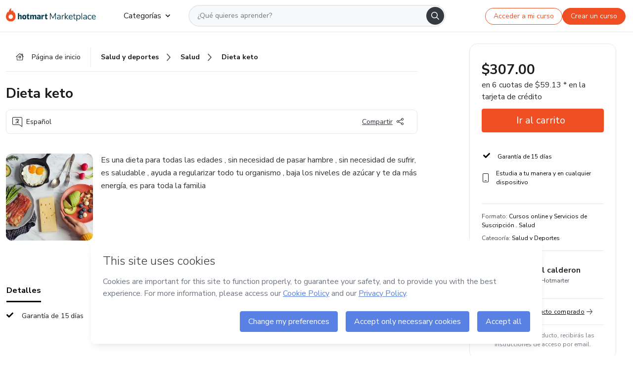

--- FILE ---
content_type: text/html; charset=utf-8
request_url: https://hotmart.com/es/marketplace/productos/hagsxd-dieta-keto-7vqgl/N88911208C
body_size: 51277
content:
<!DOCTYPE html><html lang="pt-br"><head><meta charSet="utf-8"/><title>Dieta keto - Miguel calderon | Hotmart</title><meta http-equiv="x-ua-compatible" content="IE=edge"/><meta name="keywords"/><meta name="abstract" content="Es una dieta para todas las edades , sin necesidad de pasar hambre , sin necesidad de sufrir, es saludable , ayuda a regularizar todo tu organismo , baja..."/><meta name="title" property="og:title" content="Dieta keto - Miguel calderon | Hotmart"/><meta name="image" property="og:image" content="https://hotmart.s3.amazonaws.com/product_pictures/f880e021-b1ac-4e41-a0c8-e87fbc9aef48/keto_diet_101800x450.jpg"/><meta name="url" property="og:url" content="https://hotmart.com/es/marketplace/productos/hagsxd-dieta-keto-7vqgl/N88911208C"/><meta name="description" property="og:description" content="Es una dieta para todas las edades , sin necesidad de pasar hambre , sin necesidad de sufrir, es saludable , ayuda a regularizar todo tu organismo , baja..."/><meta name="video" property="og:video" content=""/><meta name="site_name" property="og:site_name" content="Hotmart"/><meta name="type" property="og:type" content="Product"/><meta name="locale" property="og:locale" content="es"/><meta name="twitter:card" content="summary"/><meta name="twitter:site" content="@hotmart"/><meta name="twitter:url" content="https://hotmart.com/es/marketplace/productos/hagsxd-dieta-keto-7vqgl/N88911208C"/><meta name="twitter:title" content="Dieta keto - Miguel calderon | Hotmart"/><meta name="twitter:description" content="Es una dieta para todas las edades , sin necesidad de pasar hambre , sin necesidad de sufrir, es saludable , ayuda a regularizar todo tu organismo , baja..."/><meta name="twitter:image" content="https://hotmart.s3.amazonaws.com/product_pictures/f880e021-b1ac-4e41-a0c8-e87fbc9aef48/keto_diet_101800x450.jpg"/><meta name="theme-color" content="#F04E23"/><meta name="msapplication-TileColor" content="#F04E23"/><meta name="apple-mobile-web-app-status-bar-style" content="black-translucent"/><meta name="apple-mobile-web-app-title" content="Dieta keto - Miguel calderon"/><meta name="application-name" content="Dieta keto - Miguel calderon"/><meta name="viewport" content="width=device-width, height=device-height, initial-scale=1.0, minimum-scale=1.0"/><meta name="product-category" content="health_and_sports"/><meta name="product-format" content="online_services"/><meta name="product-has-video" content="false"/><link rel="canonical" href="https://hotmart.com/es/marketplace/productos/hagsxd-dieta-keto-7vqgl/N88911208C"/><link rel="preload" as="image" imageSrcSet="https://static-media.hotmart.com/jyRaWe71kaXTRPU_VgtH9O9lZUU=/300x300/smart/filters:format(webp):background_color(white)/hotmart/product_pictures/f880e021-b1ac-4e41-a0c8-e87fbc9aef48/keto_diet_101800x450.jpg?w=360 360w, https://static-media.hotmart.com/jyRaWe71kaXTRPU_VgtH9O9lZUU=/300x300/smart/filters:format(webp):background_color(white)/hotmart/product_pictures/f880e021-b1ac-4e41-a0c8-e87fbc9aef48/keto_diet_101800x450.jpg?w=920 920w" imageSizes="100vw"/><meta name="next-head-count" content="30"/><link rel="dns-prefetch" href="https://static.hotjar.com"/><link rel="dns-prefetch" href="https://script.hotjar.com"/><link rel="dns-prefetch" href="https://www.googletagmanager.com"/><link rel="dns-prefetch" href="https://api-thumbor.hotmart.com"/><link rel="dns-prefetch" href="https://static-media.hotmart.com"/><base href="/"/><link rel="icon" type="image/png" sizes="16x16" href="product/static/images/favicon/favicon-16x16.png"/><link rel="preconnect" href="https://fonts.gstatic.com" crossorigin /><link data-next-font="" rel="preconnect" href="/" crossorigin="anonymous"/><link nonce="MAUplA2xnhwyQNSykVcUU1AaUetpCIOs64YI+Qrs6lg=" rel="preload" href="/product/_next/static/css/62c14626720fa899.css" as="style"/><link nonce="MAUplA2xnhwyQNSykVcUU1AaUetpCIOs64YI+Qrs6lg=" rel="stylesheet" href="/product/_next/static/css/62c14626720fa899.css" data-n-g=""/><link nonce="MAUplA2xnhwyQNSykVcUU1AaUetpCIOs64YI+Qrs6lg=" rel="preload" href="/product/_next/static/css/466f68e2602f3e83.css" as="style"/><link nonce="MAUplA2xnhwyQNSykVcUU1AaUetpCIOs64YI+Qrs6lg=" rel="stylesheet" href="/product/_next/static/css/466f68e2602f3e83.css" data-n-p=""/><link nonce="MAUplA2xnhwyQNSykVcUU1AaUetpCIOs64YI+Qrs6lg=" rel="preload" href="/product/_next/static/css/cf6378576427c48f.css" as="style"/><link nonce="MAUplA2xnhwyQNSykVcUU1AaUetpCIOs64YI+Qrs6lg=" rel="stylesheet" href="/product/_next/static/css/cf6378576427c48f.css" data-n-p=""/><noscript data-n-css="MAUplA2xnhwyQNSykVcUU1AaUetpCIOs64YI+Qrs6lg="></noscript><script defer="" nonce="MAUplA2xnhwyQNSykVcUU1AaUetpCIOs64YI+Qrs6lg=" nomodule="" src="/product/_next/static/chunks/polyfills-42372ed130431b0a.js"></script><script id="OPTIMIZELY_SCRIPT" src="https://cdn.optimizely.com/js/30513490040.js" defer="" nonce="MAUplA2xnhwyQNSykVcUU1AaUetpCIOs64YI+Qrs6lg=" data-nscript="beforeInteractive"></script><script src="/product/_next/static/chunks/webpack-259ce339d307cb99.js" nonce="MAUplA2xnhwyQNSykVcUU1AaUetpCIOs64YI+Qrs6lg=" defer=""></script><script src="/product/_next/static/chunks/main-06fe9187601fa819.js" nonce="MAUplA2xnhwyQNSykVcUU1AaUetpCIOs64YI+Qrs6lg=" defer=""></script><script src="/product/_next/static/chunks/pages/_app-d5213551367d1de0.js" nonce="MAUplA2xnhwyQNSykVcUU1AaUetpCIOs64YI+Qrs6lg=" defer=""></script><script src="/product/_next/static/chunks/a95945c1-cae904a37ce655ce.js" nonce="MAUplA2xnhwyQNSykVcUU1AaUetpCIOs64YI+Qrs6lg=" defer=""></script><script src="/product/_next/static/chunks/32cc4e91-3719e5a4e6dee5ae.js" nonce="MAUplA2xnhwyQNSykVcUU1AaUetpCIOs64YI+Qrs6lg=" defer=""></script><script src="/product/_next/static/chunks/b656f3f6-cc81ecd0a9768902.js" nonce="MAUplA2xnhwyQNSykVcUU1AaUetpCIOs64YI+Qrs6lg=" defer=""></script><script src="/product/_next/static/chunks/999-50af1a270e69bb28.js" nonce="MAUplA2xnhwyQNSykVcUU1AaUetpCIOs64YI+Qrs6lg=" defer=""></script><script src="/product/_next/static/chunks/7-2d93478d1cd36963.js" nonce="MAUplA2xnhwyQNSykVcUU1AaUetpCIOs64YI+Qrs6lg=" defer=""></script><script src="/product/_next/static/chunks/601-ac5212990e96eb45.js" nonce="MAUplA2xnhwyQNSykVcUU1AaUetpCIOs64YI+Qrs6lg=" defer=""></script><script src="/product/_next/static/chunks/740-45ea5011bf23efff.js" nonce="MAUplA2xnhwyQNSykVcUU1AaUetpCIOs64YI+Qrs6lg=" defer=""></script><script src="/product/_next/static/chunks/416-351ca8cb9a6aafb0.js" nonce="MAUplA2xnhwyQNSykVcUU1AaUetpCIOs64YI+Qrs6lg=" defer=""></script><script src="/product/_next/static/chunks/421-afd96185d75b44f1.js" nonce="MAUplA2xnhwyQNSykVcUU1AaUetpCIOs64YI+Qrs6lg=" defer=""></script><script src="/product/_next/static/chunks/19-3fc21e6417a00483.js" nonce="MAUplA2xnhwyQNSykVcUU1AaUetpCIOs64YI+Qrs6lg=" defer=""></script><script src="/product/_next/static/chunks/824-0f93a7b49cf29040.js" nonce="MAUplA2xnhwyQNSykVcUU1AaUetpCIOs64YI+Qrs6lg=" defer=""></script><script src="/product/_next/static/chunks/pages/marketplace/%5Bproduct%5D/%5Bslug%5D/%5Breference%5D-86342c18eef116fd.js" nonce="MAUplA2xnhwyQNSykVcUU1AaUetpCIOs64YI+Qrs6lg=" defer=""></script><script src="/product/_next/static/388cc6e34d0324e0dd9b03cec0aa738a139f9b90/_buildManifest.js" nonce="MAUplA2xnhwyQNSykVcUU1AaUetpCIOs64YI+Qrs6lg=" defer=""></script><script src="/product/_next/static/388cc6e34d0324e0dd9b03cec0aa738a139f9b90/_ssgManifest.js" nonce="MAUplA2xnhwyQNSykVcUU1AaUetpCIOs64YI+Qrs6lg=" defer=""></script><style data-href="https://fonts.googleapis.com/css2?family=Nunito+Sans:wght@400;700&display=swap">@font-face{font-family:'Nunito Sans';font-style:normal;font-weight:400;font-stretch:normal;font-display:swap;src:url(https://fonts.gstatic.com/l/font?kit=pe1mMImSLYBIv1o4X1M8ce2xCx3yop4tQpF_MeTm0lfGWVpNn64CL7U8upHZIbMV51Q42ptCp5F5bxqqtQ1yiU4G1ilntw&skey=60bfdc605ddb00b1&v=v19) format('woff')}@font-face{font-family:'Nunito Sans';font-style:normal;font-weight:700;font-stretch:normal;font-display:swap;src:url(https://fonts.gstatic.com/l/font?kit=pe1mMImSLYBIv1o4X1M8ce2xCx3yop4tQpF_MeTm0lfGWVpNn64CL7U8upHZIbMV51Q42ptCp5F5bxqqtQ1yiU4GMS5ntw&skey=60bfdc605ddb00b1&v=v19) format('woff')}@font-face{font-family:'Nunito Sans';font-style:normal;font-weight:400;font-stretch:100%;font-display:swap;src:url(https://fonts.gstatic.com/s/nunitosans/v19/pe0TMImSLYBIv1o4X1M8ce2xCx3yop4tQpF_MeTm0lfGWVpNn64CL7U8upHZIbMV51Q42ptCp7t4R-tQKr51pE8.woff2) format('woff2');unicode-range:U+0460-052F,U+1C80-1C8A,U+20B4,U+2DE0-2DFF,U+A640-A69F,U+FE2E-FE2F}@font-face{font-family:'Nunito Sans';font-style:normal;font-weight:400;font-stretch:100%;font-display:swap;src:url(https://fonts.gstatic.com/s/nunitosans/v19/pe0TMImSLYBIv1o4X1M8ce2xCx3yop4tQpF_MeTm0lfGWVpNn64CL7U8upHZIbMV51Q42ptCp7txR-tQKr51pE8.woff2) format('woff2');unicode-range:U+0301,U+0400-045F,U+0490-0491,U+04B0-04B1,U+2116}@font-face{font-family:'Nunito Sans';font-style:normal;font-weight:400;font-stretch:100%;font-display:swap;src:url(https://fonts.gstatic.com/s/nunitosans/v19/pe0TMImSLYBIv1o4X1M8ce2xCx3yop4tQpF_MeTm0lfGWVpNn64CL7U8upHZIbMV51Q42ptCp7t6R-tQKr51pE8.woff2) format('woff2');unicode-range:U+0102-0103,U+0110-0111,U+0128-0129,U+0168-0169,U+01A0-01A1,U+01AF-01B0,U+0300-0301,U+0303-0304,U+0308-0309,U+0323,U+0329,U+1EA0-1EF9,U+20AB}@font-face{font-family:'Nunito Sans';font-style:normal;font-weight:400;font-stretch:100%;font-display:swap;src:url(https://fonts.gstatic.com/s/nunitosans/v19/pe0TMImSLYBIv1o4X1M8ce2xCx3yop4tQpF_MeTm0lfGWVpNn64CL7U8upHZIbMV51Q42ptCp7t7R-tQKr51pE8.woff2) format('woff2');unicode-range:U+0100-02BA,U+02BD-02C5,U+02C7-02CC,U+02CE-02D7,U+02DD-02FF,U+0304,U+0308,U+0329,U+1D00-1DBF,U+1E00-1E9F,U+1EF2-1EFF,U+2020,U+20A0-20AB,U+20AD-20C0,U+2113,U+2C60-2C7F,U+A720-A7FF}@font-face{font-family:'Nunito Sans';font-style:normal;font-weight:400;font-stretch:100%;font-display:swap;src:url(https://fonts.gstatic.com/s/nunitosans/v19/pe0TMImSLYBIv1o4X1M8ce2xCx3yop4tQpF_MeTm0lfGWVpNn64CL7U8upHZIbMV51Q42ptCp7t1R-tQKr51.woff2) format('woff2');unicode-range:U+0000-00FF,U+0131,U+0152-0153,U+02BB-02BC,U+02C6,U+02DA,U+02DC,U+0304,U+0308,U+0329,U+2000-206F,U+20AC,U+2122,U+2191,U+2193,U+2212,U+2215,U+FEFF,U+FFFD}@font-face{font-family:'Nunito Sans';font-style:normal;font-weight:700;font-stretch:100%;font-display:swap;src:url(https://fonts.gstatic.com/s/nunitosans/v19/pe0TMImSLYBIv1o4X1M8ce2xCx3yop4tQpF_MeTm0lfGWVpNn64CL7U8upHZIbMV51Q42ptCp7t4R-tQKr51pE8.woff2) format('woff2');unicode-range:U+0460-052F,U+1C80-1C8A,U+20B4,U+2DE0-2DFF,U+A640-A69F,U+FE2E-FE2F}@font-face{font-family:'Nunito Sans';font-style:normal;font-weight:700;font-stretch:100%;font-display:swap;src:url(https://fonts.gstatic.com/s/nunitosans/v19/pe0TMImSLYBIv1o4X1M8ce2xCx3yop4tQpF_MeTm0lfGWVpNn64CL7U8upHZIbMV51Q42ptCp7txR-tQKr51pE8.woff2) format('woff2');unicode-range:U+0301,U+0400-045F,U+0490-0491,U+04B0-04B1,U+2116}@font-face{font-family:'Nunito Sans';font-style:normal;font-weight:700;font-stretch:100%;font-display:swap;src:url(https://fonts.gstatic.com/s/nunitosans/v19/pe0TMImSLYBIv1o4X1M8ce2xCx3yop4tQpF_MeTm0lfGWVpNn64CL7U8upHZIbMV51Q42ptCp7t6R-tQKr51pE8.woff2) format('woff2');unicode-range:U+0102-0103,U+0110-0111,U+0128-0129,U+0168-0169,U+01A0-01A1,U+01AF-01B0,U+0300-0301,U+0303-0304,U+0308-0309,U+0323,U+0329,U+1EA0-1EF9,U+20AB}@font-face{font-family:'Nunito Sans';font-style:normal;font-weight:700;font-stretch:100%;font-display:swap;src:url(https://fonts.gstatic.com/s/nunitosans/v19/pe0TMImSLYBIv1o4X1M8ce2xCx3yop4tQpF_MeTm0lfGWVpNn64CL7U8upHZIbMV51Q42ptCp7t7R-tQKr51pE8.woff2) format('woff2');unicode-range:U+0100-02BA,U+02BD-02C5,U+02C7-02CC,U+02CE-02D7,U+02DD-02FF,U+0304,U+0308,U+0329,U+1D00-1DBF,U+1E00-1E9F,U+1EF2-1EFF,U+2020,U+20A0-20AB,U+20AD-20C0,U+2113,U+2C60-2C7F,U+A720-A7FF}@font-face{font-family:'Nunito Sans';font-style:normal;font-weight:700;font-stretch:100%;font-display:swap;src:url(https://fonts.gstatic.com/s/nunitosans/v19/pe0TMImSLYBIv1o4X1M8ce2xCx3yop4tQpF_MeTm0lfGWVpNn64CL7U8upHZIbMV51Q42ptCp7t1R-tQKr51.woff2) format('woff2');unicode-range:U+0000-00FF,U+0131,U+0152-0153,U+02BB-02BC,U+02C6,U+02DA,U+02DC,U+0304,U+0308,U+0329,U+2000-206F,U+20AC,U+2122,U+2191,U+2193,U+2212,U+2215,U+FEFF,U+FFFD}</style></head><body><noscript><iframe src="https://www.googletagmanager.com/ns.html?id=GTM-KQFMS3D" height="0" width="0" style="-marketplace:none;visibility:hidden"></iframe></noscript><div id="__next"><div class="body-redesign"><div class="shortcuts"><a tabindex="0" accessKey="1" data-testid="main-content" class="sr-only sr-only-focusable" href="/es/marketplace/productos/hagsxd-dieta-keto-7vqgl/N88911208C#text_description"><span>Ir al contenido principal</span></a><a class="sr-only sr-only-focusable" tabindex="0" accessKey="2" data-testid="checkout-content" href="/es/marketplace/productos/hagsxd-dieta-keto-7vqgl/N88911208C#payment"><span>Ir a la página de pago</span></a><a class="sr-only sr-only-focusable" tabindex="0" accessKey="3" data-testid="language-content" href="/es/marketplace/productos/hagsxd-dieta-keto-7vqgl/N88911208C#hm-mktplace-footer"><span>Ir al pie de página</span></a></div><div style="display:contents"></div><div class="redesigned-content"><div class="content-center redesigned-grid _mt-md-4 content-center--marketplace" role="main"><div class="column-content"><div class="section-navigation _pt-9 _pt-md-11"><script type="application/ld+json">{"@context":"https://schema.org","@graph":[{"@type":"Organization","name":"Hotmart Marketplace","url":"https://hotmart.com/es/marketplace","logo":"https://hotmart.com/product/static/images/placeholder/logo-hm.svg"},{"@type":"BreadcrumbList","itemListElement":[{"@type":"ListItem","position":1,"name":"Página de inicio","item":"https://hotmart.com/es/marketplace"},{"@type":"ListItem","position":2,"name":"saude-e-esportes","item":"https://hotmart.com/es/marketplace/categorias/saude-e-esportes"},{"@type":"ListItem","position":3,"name":"saude","item":"https://hotmart.com/es/marketplace/categorias/saude-e-esportes/salud"},{"@type":"ListItem","position":4,"name":"Dieta keto"}]}]}</script><div role="navigation" class="_w-full _border-bottom"><div class="breadcrumbs breadcrumbs--redesigned _mx-auto _w-full"><a href="https://hotmart.com/es/marketplace"><div class="breadcrumbs__section breadcrumbs__home short"><div class="_h-4 _w-4 _text-gray-900"><span style="box-sizing:border-box;display:inline-block;overflow:hidden;width:initial;height:initial;background:none;opacity:1;border:0;margin:0;padding:0;position:relative;max-width:100%"><span style="box-sizing:border-box;display:block;width:initial;height:initial;background:none;opacity:1;border:0;margin:0;padding:0;max-width:100%"><img style="display:block;max-width:100%;width:initial;height:initial;background:none;opacity:1;border:0;margin:0;padding:0" alt="" aria-hidden="true" src="data:image/svg+xml,%3csvg%20xmlns=%27http://www.w3.org/2000/svg%27%20version=%271.1%27%20width=%2716%27%20height=%2714%27/%3e"/></span><img alt="" src="[data-uri]" decoding="async" data-nimg="intrinsic" class="image-icon black-november-banner__tag" style="position:absolute;top:0;left:0;bottom:0;right:0;box-sizing:border-box;padding:0;border:none;margin:auto;display:block;width:0;height:0;min-width:100%;max-width:100%;min-height:100%;max-height:100%"/><noscript><img alt="" loading="lazy" decoding="async" data-nimg="intrinsic" style="position:absolute;top:0;left:0;bottom:0;right:0;box-sizing:border-box;padding:0;border:none;margin:auto;display:block;width:0;height:0;min-width:100%;max-width:100%;min-height:100%;max-height:100%" class="image-icon black-november-banner__tag" srcSet="https://hotmart.com/product/static/images/icons/home.svg?w=360 1x" src="https://hotmart.com/product/static/images/icons/home.svg?w=360"/></noscript></span></div><span class="breadcrumbs__icon breadcrumbs__text">Página de inicio</span></div></a><a href="https://hotmart.com/es/marketplace/categorias/saude-e-esportes"><div class="breadcrumbs__section breadcrumbs__section__categories"><span class="breadcrumbs__category-label breadcrumbs__text _font-weight-bold">Salud y deportes</span><span style="box-sizing:border-box;display:inline-block;overflow:hidden;width:initial;height:initial;background:none;opacity:1;border:0;margin:0;padding:0;position:relative;max-width:100%"><span style="box-sizing:border-box;display:block;width:initial;height:initial;background:none;opacity:1;border:0;margin:0;padding:0;max-width:100%"><img style="display:block;max-width:100%;width:initial;height:initial;background:none;opacity:1;border:0;margin:0;padding:0" alt="" aria-hidden="true" src="data:image/svg+xml,%3csvg%20xmlns=%27http://www.w3.org/2000/svg%27%20version=%271.1%27%20width=%278%27%20height=%278%27/%3e"/></span><img alt="" src="[data-uri]" decoding="async" data-nimg="intrinsic" class="image-icon black-november-banner__tag" style="position:absolute;top:0;left:0;bottom:0;right:0;box-sizing:border-box;padding:0;border:none;margin:auto;display:block;width:0;height:0;min-width:100%;max-width:100%;min-height:100%;max-height:100%"/><noscript><img alt="" loading="lazy" decoding="async" data-nimg="intrinsic" style="position:absolute;top:0;left:0;bottom:0;right:0;box-sizing:border-box;padding:0;border:none;margin:auto;display:block;width:0;height:0;min-width:100%;max-width:100%;min-height:100%;max-height:100%" class="image-icon black-november-banner__tag" srcSet="https://hotmart.com/product/static/images/icons/arrow-right.png?w=360 1x" src="https://hotmart.com/product/static/images/icons/arrow-right.png?w=360"/></noscript></span></div></a><a href="https://hotmart.com/es/marketplace/categorias/saude-e-esportes/salud"><div class="breadcrumbs__section breadcrumbs__section__categories"><span class="breadcrumbs__category-label breadcrumbs__text _font-weight-bold">Salud</span><span style="box-sizing:border-box;display:inline-block;overflow:hidden;width:initial;height:initial;background:none;opacity:1;border:0;margin:0;padding:0;position:relative;max-width:100%"><span style="box-sizing:border-box;display:block;width:initial;height:initial;background:none;opacity:1;border:0;margin:0;padding:0;max-width:100%"><img style="display:block;max-width:100%;width:initial;height:initial;background:none;opacity:1;border:0;margin:0;padding:0" alt="" aria-hidden="true" src="data:image/svg+xml,%3csvg%20xmlns=%27http://www.w3.org/2000/svg%27%20version=%271.1%27%20width=%278%27%20height=%278%27/%3e"/></span><img alt="" src="[data-uri]" decoding="async" data-nimg="intrinsic" class="image-icon black-november-banner__tag" style="position:absolute;top:0;left:0;bottom:0;right:0;box-sizing:border-box;padding:0;border:none;margin:auto;display:block;width:0;height:0;min-width:100%;max-width:100%;min-height:100%;max-height:100%"/><noscript><img alt="" loading="lazy" decoding="async" data-nimg="intrinsic" style="position:absolute;top:0;left:0;bottom:0;right:0;box-sizing:border-box;padding:0;border:none;margin:auto;display:block;width:0;height:0;min-width:100%;max-width:100%;min-height:100%;max-height:100%" class="image-icon black-november-banner__tag" srcSet="https://hotmart.com/product/static/images/icons/arrow-right.png?w=360 1x" src="https://hotmart.com/product/static/images/icons/arrow-right.png?w=360"/></noscript></span></div></a><div class="breadcrumbs__section _w-full _justify-content-between"><span class="breadcrumbs__category-label__ellipsis _font-weight-bold">Dieta keto</span></div></div></div></div><section class="section _mt-md-4" id="title"><div class="_d-flex _flex-column _w-full _pt-2"><div><h1 class="_mx-0 _mb-0 _mt-1 _text-md-5 _font-weight-bold _line-height redesigned-main-title">Dieta keto</h1></div><div class="_d-flex _mt-4 _justify-content-start _align-items-center _px-3 _py-2 _border _rounded-lg redesigned-main-title-tags"><span class="_d-flex _align-items-center redesigned-main-title-icon"><span style="box-sizing:border-box;display:inline-block;overflow:hidden;width:initial;height:initial;background:none;opacity:1;border:0;margin:0;padding:0;position:relative;max-width:100%"><span style="box-sizing:border-box;display:block;width:initial;height:initial;background:none;opacity:1;border:0;margin:0;padding:0;max-width:100%"><img style="display:block;max-width:100%;width:initial;height:initial;background:none;opacity:1;border:0;margin:0;padding:0" alt="" aria-hidden="true" src="data:image/svg+xml,%3csvg%20xmlns=%27http://www.w3.org/2000/svg%27%20version=%271.1%27%20width=%2720%27%20height=%2720%27/%3e"/></span><img alt="" src="[data-uri]" decoding="async" data-nimg="intrinsic" class="image-icon" style="position:absolute;top:0;left:0;bottom:0;right:0;box-sizing:border-box;padding:0;border:none;margin:auto;display:block;width:0;height:0;min-width:100%;max-width:100%;min-height:100%;max-height:100%"/><noscript><img alt="" loading="lazy" decoding="async" data-nimg="intrinsic" style="position:absolute;top:0;left:0;bottom:0;right:0;box-sizing:border-box;padding:0;border:none;margin:auto;display:block;width:0;height:0;min-width:100%;max-width:100%;min-height:100%;max-height:100%" class="image-icon" srcSet="https://hotmart.com/product/static/images/icons/language.svg?w=360 1x" src="https://hotmart.com/product/static/images/icons/language.svg?w=360"/></noscript></span><span class="_pl-2">Español</span></span><div class="redesigned-main-title-icon redesigned-share-button"><div></div></div></div></div></section><section class="section section-divider _pt-6 _pt-md-7" id="description"><div class="_d-flex _w-full redesigned-main-container"><div class="redesigned-main-title-image _mr-4"><div class="product-image-wrapper" tabindex="-1"><span style="box-sizing:border-box;display:block;overflow:hidden;width:initial;height:initial;background:none;opacity:1;border:0;margin:0;padding:0;position:relative"><span style="box-sizing:border-box;display:block;width:initial;height:initial;background:none;opacity:1;border:0;margin:0;padding:0;padding-top:100%"></span><img data-testid="content-image" alt="Imagen de portada para Curso online Dieta keto" role="presentation" sizes="100vw" srcSet="https://static-media.hotmart.com/jyRaWe71kaXTRPU_VgtH9O9lZUU=/300x300/smart/filters:format(webp):background_color(white)/hotmart/product_pictures/f880e021-b1ac-4e41-a0c8-e87fbc9aef48/keto_diet_101800x450.jpg?w=360 360w, https://static-media.hotmart.com/jyRaWe71kaXTRPU_VgtH9O9lZUU=/300x300/smart/filters:format(webp):background_color(white)/hotmart/product_pictures/f880e021-b1ac-4e41-a0c8-e87fbc9aef48/keto_diet_101800x450.jpg?w=920 920w" src="https://static-media.hotmart.com/jyRaWe71kaXTRPU_VgtH9O9lZUU=/300x300/smart/filters:format(webp):background_color(white)/hotmart/product_pictures/f880e021-b1ac-4e41-a0c8-e87fbc9aef48/keto_diet_101800x450.jpg?w=920" decoding="async" data-nimg="responsive" class="product-image" style="position:absolute;top:0;left:0;bottom:0;right:0;box-sizing:border-box;padding:0;border:none;margin:auto;display:block;width:0;height:0;min-width:100%;max-width:100%;min-height:100%;max-height:100%"/></span></div></div><div class="_flex-1"><div class="_w-full _line-height-lg _text-gray-600"><p role="paragraph">Es una dieta para todas las edades , sin necesidad de pasar hambre , sin necesidad de sufrir, es saludable , ayuda a regularizar todo tu organismo , baja los niveles de azúcar y te da más energía, es para toda la familia  </p></div></div></div></section><section class="section section-divider" id="tabs"><div><hot-nav className="hot-nav--tabs"><ul class="tab-content__list"></ul></hot-nav><div class="tab-content"></div></div></section><section class="section section-divider" id="about-author"><div class="_mb-5 _text-4 _text-md-5 _font-weight-bold ">Más información sobre quien creó el contenido</div><div class="_w-full _line-height-lg _text-gray-600"><p role="paragraph"></p></div></section><section class="section section-divider _border-bottom related-products-container" id="related-products"><div style="display:contents"><div></div></div></section><section class="section section-divider" id="faq"><div style="display:contents"><div class="faq-container"><h2 class="_w-full _mb-4 _text-md-5 _font-weight-bold">Preguntas frecuentes</h2><div class="faq"><div class="accordion redesigned-modules" style="min-height:640px"></div></div></div></div></section><section class="disclaimer-container" id="abusive-disclaimer">El contenido de este producto no representa la opinión de Hotmart. Si ves informaciones inadecuadas,<!-- --> <a href="https://help.hotmart.com/es" target="_blank" rel="noreferrer" tabindex="0" aria-label="El contenido de este producto no representa la opinión de Hotmart. Si ves informaciones inadecuadas, denúncialas aquí">denúncialas aquí</a></section></div><div class="column-checkout" id="payment"><div style="display:contents"></div><div class="calendar-modal hide"><div style="display:contents"></div></div></div></div></div><div></div></div></div><script id="__NEXT_DATA__" type="application/json" nonce="MAUplA2xnhwyQNSykVcUU1AaUetpCIOs64YI+Qrs6lg=">{"props":{"pageProps":{"_nextI18Next":{"initialI18nStore":{"es":{"common":{"general":{"application":"Pantalla","name":"Nombre","back":"Volver","day":"día","days":"días","hour":"hora","hours":"horas","login":"Entrar","register":"Registrar","signup":"Quiero vender en Hotmart","sell":"Quiero vender","categories":"Categorías","subcategories":"Subcategorías","my_shopping":"Mis compras","abusive_disclaimer":{"phrase_1":"El contenido de este producto no representa la opinión de Hotmart. Si ves informaciones inadecuadas,","phrase_2":"denúncialas aquí"},"display_components":{"header":{"signInLabel":"Acceder a mi curso","signUpLabel":"Crear un curso"}},"language":{"pt-br":"Portugués","en":"Inglés","es":"Español","fr":"Francés","de":"Alemán","it":"Italiano","ar":"Árabe","ja":"Japonés"},"country":"País","description":"Conoce el contenido","more_info":"Más sobre este producto","hotmarter_info":"Más información sobre quien creó el contenido","related_products":"Otros productos de quien creó este contenido","advantages":"Conoce las ventajas","text_ai":"El contenido de esta sección se ha generado con la ayuda de inteligencia artificial, usando los datos del producto.","product_rating":"Nota del producto"},"subcategory":{"animals_and_plants":"Animales y Plantas","business_and_careers":"Negocios y Carrera","building_and_constructing":"Casa y Construcción","digital_entrepreneurship":"Emprendimiento Digital","design":"Diseño","education":"Educación","entertainment":"Entretenimiento","environment":"Ecología y Medio Ambiente","fashion_and_beauty":"Moda y Belleza","finance":"Finanzas e Inversiones","gastronomy":"Culinaria y Gastronomía","general":"General","health_and_sports":"Salud y Deportes","hobbies":"Hobbies","idioms":"Idiomas","information_technology":"Tecnología de la Información","internet":"Internet","law":"Derecho","literature":"Literatura","music_and_arts":"Música y Artes","personal_development":"Desarrollo Personal","relationships":"Relaciones","sexuality":"Sexualidad","software":"Aplicaciones \u0026 Software","spirituality":"Espiritualidad"},"product_format":{"online_course":"Curso online","online_service":"Servicio online","ebook":"Ebook","online_event":"Evento online","presential_event":"Evento presencial"},"product_image_alt":"Imagen de portada para {{format}} {{name}}","category":{"general":{"name":"General"},"health_and_sports":{"name":"Salud y Deportes"},"finance":{"name":"Finanzas e Inversiones"},"relationships":{"name":"Relaciones"},"business_and_careers":{"name":"Negocios y Carrera"},"spirituality":{"name":"Espiritualidad"},"sexuality":{"name":"Sexualidad"},"digital_entrepreneurship":{"name":"Emprendimiento Digital"},"entertainment":{"name":"Entretenimiento"},"gastronomy":{"name":"Cocina y Gastronomía"},"idioms":{"name":"Idiomas"},"law":{"name":"Derecho"},"software":{"name":"Software, Programas para descargar"},"apps":{"name":"Aplicaciones para Teléfono celular"},"literature":{"name":"Literatura"},"building_and_constructing":{"name":"Casa y Construcción"},"personal_development":{"name":"Desarrollo Personal"},"fashion_and_beauty":{"name":"Moda y Belleza"},"product_community":{"name":"Comunidad"},"animals_and_plants":{"name":"Animales y Plantas"},"education":{"name":"Educación"},"hobbies":{"name":"Hobbies"},"design":{"name":"Diseño"},"internet":{"name":"Internet"},"environment":{"name":"Ecología y Medio Ambiente"},"music_and_arts":{"name":"Música y Artes"},"information_technology":{"name":"Tecnología de la Información"},"online_services":{"name":"Cursos online y Servicios de Suscripción"},"online_event":{"name":"Evento Online"},"ebooks":{"name":"eBooks o Documentos"},"etickets":{"name":"Entradas para eventos"},"videos":{"name":"Screencasts, películas, clips"},"audios":{"name":"Audios, Canciones, Ringtones"},"images":{"name":"Imágenes, Iconos, Fotos"},"serial":{"name":"Números de Serie, Cupones de Descuento"},"serial_codes":{"name":"Números de Serie, Cupones de Descuento"},"mobile":{"name":"Aplicaciones para Teléfono celular"},"code":{"name":"Plantillas, Códigos Fuente"},"templates":{"name":"Plantillas, Códigos Fuente"},"online_service":{"name":"Servicio online"},"physical_product":{"name":"Productos Físicos"}},"cards":{"access_ilimited":{"title":"ACCESO ILIMITADO","description":"Accede las 24 horas del día, los 7 días de la semana y en cualquier lugar del mundo. Desde tu tablet, smartphone o computadora."},"warranty":{"title":"HASTA 30 DÍAS DE GARANTÍA","description":"Puedes solicitar el reembolso de tu compra en un plazo de 30 días, de acuerdo con las reglas definidas por el(la) dueño(a) del curso."},"safe_payment":{"title":"PAGOS SEGUROS","description":"Aquí tus informaciones están protegidas en servidores muy confiables, garantizando la seguridad de tus datos bancarios contra terceros."}},"badge":{"verified_profile":"Perfil verificado","best_seller":"Perfil Best Seller","title_author":"Autor(a)","trust":"¡Perfil Verificado por Hotmart!","digital_title":"Contenido","digital":"Contenido 100 % Digital","certification_title":"Certificado","file_format":"Formato del Archivo","file_format_text":"Archivo entregado en {{format}}"},"social_media":{"email":"Email","instagram":"Instagram","youtube-play":"YouTube","twitter":"Twitter","facebook":"Facebook"},"error":{"page_not_found":"Página no encontrada","page_not_found_title":"Uy...","page_not_found_description":"El link al que intentaste acceder no está disponible","page_not_found_subdescription":"o se lo tragó un agujero negro...","page_unauthorized":"Tienes que haber iniciado sesión para acceder a esta página.","page_forbidden":"No tienes permiso para acceder a esta página.","page_button_access":"Accede a la plataforma","page_button_home":"Ir a la página inicial","page_not_found_button":"¡Conoce Hotmart!","search_text":"¿Qué quieres aprender?","search_placeholder":"Ej: ¿\"Culinaria\", \"Emprendimiento\", \"Pérdida de peso\"...?"},"recover":{"title":"Estamos pasando por un período de inestabilidad. Por ello, la página del producto","title1":"está indisponible. Sin embargo, todavía puedes comprarlo accediendo al siguiente link de pagos:"},"faq":{"title":"Preguntas frecuentes","title_new":"Preguntas frecuentes","hotmart":"¿Qué es Hotmart?","hotmart_content":"Hotmart es la mayor plataforma de productos digitales de América Latina. Con nuestras herramientas, Así como {{user}}, cualquier persona puede crear, divulgar y venderle cursos online, ebooks y mucho más al mundo entero.","product":"¿Qué son los productos digitales?","product_content":"Prácticamente cualquier producto vendido y entregado de forma digital puede considerarse un producto digital. Entre los principales, podemos citar cursos online, videoclases, ebooks y también entradas para eventos online o presenciales.","verified_profile":"¿Quién tiene un perfil certificado en Hotmart?","verified_profile_content":"Los Productores, Afiliados e Influencers Digitales que utilizan nuestra herramienta y son nuestros socios pueden tener un perfil en Hotmart. Aun así, todos ellos son revisados y certificados por nuestro equipo antes de ir al aire - lo que asegura la confiabilidad y calidad de las informaciones que llegan al usuario. ","new_user":"¿Yo también puedo ser un usuario de Hotmart?","new_user_content":"¡Sí! Puedes hacer tu registro en el sitio {{context}}. Después, puedes utilizar nuestra plataforma para trabajar como Afiliado o Productor y construir tu propio negocio en Internet.","buy_product":"¿Cuáles son las ventajas de comprar un producto digital?","buy_product_content":"Entre las principales ventajas de un producto digital, podemos citar su fácil acceso, que te permite usarlo desde cualquier lugar y siempre que lo desees; la agilidad en la entrega, que se realiza inmediatamente después de la confirmación de pago; la variedad y calidad del contenido, con miles de opciones para lo que necesitas.","hotmarter":"¿Quién crea un producto digital?","hotmarter_content":"Los productos digitales son desarrollados por personas a las que llamamos Productores. Por lo general, son expertos en algún tema y utilizan las tecnologías de Hotmart para difundir sus conocimientos. ¡{{user}} es un ejemplo de eso!","digital_product":"¿Qué son los productos digitales?","digital_product_content":"Prácticamente cualquier producto vendido y entregado de forma digital puede considerarse un producto digital. Entre los principales, podemos citar cursos online, videoclases, ebooks y también entradas para eventos online o presenciales.","access_product":"¿Cómo acceder al contenido de un producto digital?","access_product_content":"Una vez que concluyes tu compra, recibes un email con el enlace de acceso a tu producto - que puede ser tanto la descarga de un ebook como un área de miembros, con todas las clases de un curso online, por ejemplo.","guarantee":"¿Cómo funciona la garantía de Hotmart?","guarantee_content":"{{user}}, dueño(a) del producto, le asigna {{days}} días de garantía al {{product}}. Hotmart, por su parte, garantiza que tengas al menos 7 días de garantía, siguiendo las determinaciones legales establecidas en el Código de Defensa del Consumidor.","certified":"¿Qué es y cómo funciona el certificado?","certified_content":"Algunos cursos online ofrecen un certificado digital de conclusión. Para obtener este certificado, basta acceder al área de miembros del curso o ponerte en contacto con el Productor responsable. Puedes utilizar estos certificados en redes sociales como LinkedIn, por ejemplo.","hotmarter_rating":"¿Qué es la nota de un producto y cómo funciona la evaluación?","hotmarter_rating_content":"La nota media del producto {{type}} es de {{rating}}. Después comprar un producto en Hotmart, tienes la oportunidad de evaluar su calidad y de comunicarnos tu nivel de satisfacción con relación a él. Luego creamos una nota media de las evaluaciones que, junto a tus comentarios, también ayudará a otras personas a decidir con relación a la compra del producto.","review_title":"¿Quién evaluó {{product}}?","review_content":"Todas las evaluaciones mostradas aquí han sido realizadas por \u003cstrong\u003epersonas reales\u003c/strong\u003e que han comprado y han dado su opinión sobre {{type}}. Cuando alguien compra un {{type}} a través de Hotmart, recibe una invitación para evaluar su contenido. La nota en esta página es el resultado de la \u003cstrong\u003emedia de las evaluaciones\u003c/strong\u003e realizadas por los compradores, que va de 1 a 5 estrellas.","stars_title":"¿Qué es y cómo funciona la Nota Media del {{type}}?","stars_content":"La nota media de {{product}} es de {{rating}} estrellas.\n\nDepués de cada compra en Hotmart, tienes la oportunidad de evaluar la calidad del {{type}} y tu nivel de satisfacción. Con la opinión de los compradores nuestro sistema calcula la nota y también recolectamos los comentarios de estos, lo que también va a ayudar a otras personas en su momento de decisión de compra.","assurance_title":"¿Cómo funciona el “Plazo de Garantía”?","assurance_content_5days":"El Plazo de Garantía es el período que tienes para pedir el \u003cstrong\u003ereembolso\u003c/strong\u003e integral del valor que pagaste por tu compra, cuando el producto no te sea satisfactorio.\n\nUna vez solicitado el reembolso, Hotmart lo procesa automáticamente en hasta \u003cstrong\u003e5 días\u003c/strong\u003e. Para pagos con solicitud de pago, necesitarás informar una cuenta bancaria para recibir el dinero. Pasados los 5 días, el valor podrá ser identificado en tu cuenta en hasta 7 días hábiles. Ya el reembolso en la factura de la tarjeta de crédito varía de acuerdo con el medio de pago utilizado y puede tardar de 30 a 60 días.","assurance_content":"El Plazo de Garantía es el período que tienes para pedir el \u003cstrong\u003ereembolso\u003c/strong\u003e integral del valor que pagaste por tu compra, cuando el producto no te sea satisfactorio.\n\nUna vez solicitado el reembolso, Hotmart lo procesa automáticamente en hasta \u003cstrong\u003e5 días\u003c/strong\u003e. Para pagos con solicitud de pago, necesitarás informar una cuenta bancaria para recibir el dinero. Pasados los 5 días, el valor podrá ser identificado en tu cuenta en hasta 7 días hábiles. Ya el reembolso en la factura de la tarjeta de crédito varía de acuerdo con el medio de pago utilizado y puede reflejarse en la factura actual o en la siguiente.","digital_title":"¿Qué significa “Contenido 100 % Digital”?","digital_content":"Significa que el producto {{product}} se entregará de forma 100 % online. Puede ser un curso online, un ebook, una serie de videoclases, etc. Se podrá acceder o descargar este contenido a través de una computadora, un celular, un tablet u otro dispositivo digital. Quien compra un producto digital recibe un enlace por email con todos los datos para acceder al producto.","certificate":{"title":"¿Qué es y cómo funciona el Certificado de Conclusión digital?","course":"Algunos cursos online ofrecen un certificado digital de conclusión. Los alumnos pueden emitir ese certificado al final del curso","event":"Algunos eventos ofrecen un certificado digital de conclusión. Habiendo efectuado su compra, es posible emitir ese certificado al final del evento","description":"o entrando en contacto con el Autor o Autora. Estos certificados pueden compartirse en redes sociales como LinkedIn y también insertarse en informaciones curriculares."},"wish_title":"Tengo interés en este {{type}} ¿Cómo puedo comprarlo?","wish_content":"Para comprar este {{type}}, haz clic en el botón “\u003cu\u003eComprar\u003c/u\u003e”. Recuerda que no todos los {{typePlural}} estarán siempre disponibles para su compra. Es posible que el Autor o Autora esté preparando un nuevo grupo todavía sin inscripciones abiertas.","service_online":"En productos del tipo Servicio online, puedes elegir uno de los días y horarios que estén libres y reservarlos.\n\nDespués de elegirlo, haz clic en “Ir a pago”.","product_general":"Un producto disponible para su compra informa su valor y formas de pago.\n","sac_title":"Tengo otras dudas, ¿quién puede contestarlas?","sac_content":"Accede a nuestra \u003ca rel=\"noreferrer\" target=\"_blank\" style=\"color: #51C1C3\" href=\"https://atendimento.hotmart.com.br/hc/es-es\"\u003eCentral de Atención\u003c/a\u003e, donde respondemos con detalle todas las dudas que puedas tener antes, durante o después de comprar un producto digital en Hotmart.","type_product":"producto","type_course":"curso","type_service":"servicio","type_event":"evento","type_products":"productos","type_courses":"cursos","type_services":"servicios","type_events":"eventos","event":{"title":"¿Cómo accedo a mi evento?","description":"Después de la compra, tu entrada llegará por \u003cstrong\u003eemail\u003c/strong\u003e. Podrás acceder a ella o descargarla a través de tu computadora, teléfono celular, tablet o cualquier otro dispositivo digital adecuado para ello.","first_step":"01 - inicia sesión haciendo clic en","second_step":"\n02 - Accede al menú lateral, haz clic en","third_step":"\n03 - Haz clic en","purchases":"\nTodos los productos comprados estarán disponibles aquí :)"},"product_access":{"title":"¿Cómo accedo a mi producto?","steps":"\n\nTambién puedes acceder al producto comprado en esta página:\n","description":"Recibirás el acceso a {{product}} \u003cstrong\u003epor email\u003c/strong\u003e. Puede ser un curso online, ebook, serie de videoclases, servicio, evento, etc. Podrás acceder al contenido o descargarlo a través de tu computadora, teléfono celular, tablet o cualquier otro dispositivo digital adecuado para ello.","purchases":"\n¡En \"Mis compras\" estarán todos los productos que hayas comprado ya!"},"unavailable_title":"Producto indisponible para su compra. ¿Qué quiere decir esto?","unavailable_description":"En algunos casos, el producto puede no estar disponible para su compra. Eso puede pasar por decisión del Autor o Autora que puede, por ejemplo, venderlo solo durante algunos periodos del año. En este caso, en lugar del precio será exhibido el mensaje: \u003cstrong\u003eEste producto no está disponible por ahora\u003c/strong\u003e\n\nSi ya lo has comprado, podrás acceder a él normalmente desde tu cuenta.","affiliate_title":"¿Cómo afiliarme?","affiliate_description":"Para ser Afiliado(a), te recomendamos que leas las guías que ofrecemos en todos los canales de la \u003ca rel=\"noreferrer\" target=\"_blank\" href=\"https://www.hotmart.com/es/affiliates\"\u003eHotmart\u003c/a\u003e. Además, una buena manera de informarte un poco más es accediendo a nuestro \u003ca rel=\"noreferrer\" target=\"_blank\" href=\"https://blog.hotmart.com/es/ganar-dinero-como-afiliado/\"\u003eblog\u003c/a\u003e.\n\nEl producto de esta página está disponible apenas para su compra, para ver los productos de afiliación, ve hasta el \u003ca rel=\"noreferrer\" target=\"_blank\" href=\"https://app-vlc.hotmart.com/market\"\u003eMercado de Afiliación.\u003c/a\u003e","alert_title":"¿Puedo denunciar un producto que posea informaciones inadecuadas?","alert_description":"Tenemos un canal exclusivo para recibir denuncias sobre productos que no estén de acuerdo con las \u003ca rel=\"noreferrer\" target=\"_blank\"https://www.hotmart.com/es/tos\"\u003ereglas de la plataforma de Hotmart\u003c/a\u003e.","differentials_title":"¿Qué rasgos diferenciales pueden tener los productos?","differentials_description":"Los productos en Hotmart tienen rasgos diferenciadores que cambian de acuerdo con el tipo de producto y su disponibilidad.\n\nPor ejemplo, productos del tipo \"Cursos online\" pueden o no ofrecer \u003cstrong\u003ecertificado digital de conclusión\u003c/strong\u003e. Si el certificado está disponible, los alumnos pueden generarlo dentro del curso o entrando en contacto con el(la) Autor(a). Los certificados pueden ser compartidos en redes sociales como LinkedIn e incluidos en informaciones curriculares.\n\nLa \u003cstrong\u003egarantía\u003c/strong\u003e también es un diferenciador de nuestros productos y puede ser de 7, 15 o 30 días, dependiendo de lo que ofrezca el Autor(a).\n\nPara ver los diferenciadores disponibles \u003cstrong\u003een este producto\u003c/strong\u003e, basta consultar la sección \u003cstrong\u003eDiferenciadores.\u003c/strong\u003e","disclaimer":"Hotmart no realiza control editorial previo de los productos comercializados, tampoco evalúa la tecnicidad y experiencia de quienes producen esos contenidos. La existencia de un producto y su adquisición, a través de la plataforma, no pueden ser considerados como garantía de calidad de contenido y resultado, en ninguna hipótesis. Al adquirirlo, el comprador declara estar plenamente consiente de esas informaciones. Los términos y políticas de Hotmart pueden ser accedidos \u003ca rel=\"noreferrer\" target=\"_blank\" href=\"https://www.hotmart.com/legal/es\"\u003eaquí\u003c/a\u003e, inclusive antes de la realización de la compra."},"product":{"advantages":"Ventajas","advantages_more":"Conoce las ventajas","also_meet_title":"Ver más sobre este autor","related":"Otros productos de este(a) autor(a)","also_meet_afiliate_title":"Productos recomendados por {{name}}","explore_product":"Explora este producto","more_details":"Aspectos destacados del producto","more_information_title":"Conoce los principales aspectos destacados","more_information_subtitle":"Sobre el producto","video":"Ver el vídeo","contact":"Habla con el Hotmarter","created_by":"Creado por","carousel_title":"Comentarios de quien hizo este curso","details":"Detalles","differentials":"Diferenciadores","differentials_marketplace":"¿Por qué comprar en Hotmart Marketplace?","read_more":"Leer Más","read_less":"Leer Menos","show_more":"Mostrar más","show_less":"Mostrar menos","show_content_more":"Mostrar más contenido","show_content_less":"Mostrar menos contenido","content_extra":"Módulo Adicional de Pago: amplía tu conocimiento con módulos extra que el creator ofrece durante el curso.","home":"Página inicial","marketplace":"Marketplace","format":"Formato","category":"Categoría","review_great":"¡Estupendo!","review_excellent":"¡Excelente!","review_good":"¡Bueno!","review_regular":"¡Regular!","review_bad":"¡Malo!","contact_title":"Contactos","contact_site":"Enlace para el sitio","reviews":"({{context}} evaluaciones)","event":"Evento","local":"Ubicación","modal_title":"Modal","modal_close":"Cerrar","modal_course":"¿Tienes acceso al curso?","box_course":"¿No tienes el curso?","modal_no_course":"¿Todavía no tienes este curso?","modal_login":"Iniciar Sesión","warranty":"Garantía de {{count}} días","warranty_total":"Tienes {{count}} días para solicitar el reembolso","total_students":"{{total}} estudiantes","percentage_review":"{{percentage}}% de evaluaciones positivas","access_bought_product":"Acceder al producto comprado","access_product":"¿Ya tienes el producto?","access_device":"Descarga las clases en la app y estudia offline","mobile":"Estudia a tu manera y en cualquier dispositivo","certification":"Certificado de Conclusión Digital","digital":"Contenido del curso \u003ci\u003e(100% digital)\u003c/i\u003e","description":"Descripción del producto","schedule":"Programación","security":"Pagos seguros","security_payment":"Pago seguro","display":"Ver todos los productos de {{name}}","support":"Soporte Hotmart","payment":"Pago con dos tarjetas","payment_card":"Varias opciones de pago","devices":"Acceso en todos los dispositivos","sparkle":"Acceso por Hotmart App","sparkle_section":"Comunidades de este(a) autor(a) en la app de Hotmart","sparkle_description":"Con la app de Hotmart, participa en las comunidades que más te interesan, aprende sobre lo que te gusta, enseña lo que sabes y comparte tus pasiones. Todo esto sin distracciones de anuncios.","sparkle_access":"Conocer esta comunidad","sparkle_app":"Descargar App","transmission":"Transmisión con estabilidad y seguridad","participants":"Participantes en tiempo real","presentation":"Presentación","creator":"Creador(a)","defaultTarget":"Estudiantes"},"topification_page":{"topifications_title":"Todos los Productos"},"salesPage":{"browser_title":"{{title}}","browser_description":"Un espacio online para que lo aprendas todo sobre {{category}}","browser_keywords":"curso online, clases online, ebook, videos","more_info":"Para más informaciones","link_site":"Visitar el sitio oficial","link_club":"Acceder al curso","link_hub":"Acceder ","own_this_product":"¿Ya compraste?","own_this_service":"¿Has programado ya un horario?","own_this_event":"¿Ya tienes entrada?","access_your_product":"Accede a","access_your_product_now":"Accede ahora","access_product":"Accede a tu producto","link_site_cta":{"sign":"Inscríbete","visit":"Visitar el sitio oficial"},"information_general":"Accede al siguiente enlace para más informaciones.","information_club":"En el siguiente link, puedes iniciar sesión y acceder a tu curso.","login":"Iniciar sesión","link_club_rel":"Acceder al área de miembros club","link_proucts":"Conocer productos","title":{"eticket":"¿Quieres saber más sobre este evento?","other":"¿Quieres saber más sobre este producto?"},"preview_product":"Esta página es un preview y está disponible apenas para ti, no la compartas.","preview_product_link":{"text":"Para compartirla utiliza la","link":"versión publicada"},"subtitle":{"eticket":"¿Quieres saber más sobre este evento?","other":"Resuelve tus dudas y compra en el sitio oficial del producto. "},"hotlinks":{"customizedCheckout":"Comprar","directPayment":"Comprar","salesPage":"Visitar el sitio oficial"},"cta":{"knowMore":"Más informaciones","checkout":"Comprar","onlineEvent":"Más informaciones","waitList":"Más informaciones","customizedCheckout":"Comprar","directPayment":"Comprar","salesPage":"Más informaciones","checkoutClosed":"Este producto no está disponible por ahora","buy_now":"Compra ahora","buy_checkout":"Comprar ahora","buy_cart":"Ir al carrito"},"form":{"button":"¡Me gustaría comprar!","email":"Email correcto","description":"¡Regístrate y demuestra que tienes interés en comprar!","name":"Nombre correcto","terms":"Acepto recibir contenidos y entiendo que puedo darme de baja en cualquier momento.","title":"Producto no disponible"}},"hotmarter":{"years":"{{count}} Año Hotmarter","years_plural":"{{count}} Años Hotmarter"},"checkout":{"browser_title":"{{productTitle}}","browser_description":"Vas a adquirir un producto digital en el mercado de Hotmart y podrás acceder a tu compra a través del link recibido.","browser_keywords":"checkout, producto digital","label_checkout_value":"{{0}}","label_checkout_unique_charge":"{{noContent}}","label_checkout_installments_options":"{{0}} cuotas de {{1}} *","max_charge_cycles_info":"La suscripción acabará después de {{maxChargesCycles}} pagos.","label_checkout_installments_other":"en {{0}} cuotas de {{1}} * en la tarjeta de crédito","label_checkout_prompt_payment":"{{price}} al contado","label_checkout_installments_other_complementary":"{{0}} cuotas de {{1}} *","label_checkout_weekly":"por semana","label_checkout_monthly":"por mes","label_checkout_bimonthly":"por bimestre","label_checkout_quarterly":"por trimestre","label_checkout_biannual":"por semestre","label_checkout_annual":"por año","label_installments_options_checkout_monthly":"{{0}} cuotas de {{1}} */ mes","label_installments_options_checkout_bimonthly":"{{0}} cuotas de {{1}} */ bimestre","label_installments_options_checkout_quarterly":"{{0}} cuotas de {{1}} */ trimestre","label_installments_options_checkout_biannual":"{{0}} cuotas de {{1}} */ semestre","label_installments_options_checkout_annual":"{{0}} cuotas de {{1}} */ año","label_installments_options_checkout_weekly":"{{0}} cuotas de {{1}} */ semana","label_checkout_special_recurring_message_weekly":"A partir de la {{0}}ª semana se cobrará {{1}} / semana","label_checkout_special_recurring_message_monthly":"A partir del {{0}}º mes se cobrará {{1}} / mes","label_checkout_special_recurring_message_bimonthly":"A partir del {{0}}º bimestre se cobrará {{1}} / bimestre","label_checkout_special_recurring_message_quarterly":"A partir del {{0}}º trimestre se cobrará {{1}} / trimestre","label_checkout_special_recurring_message_biannual":"A partir del {{0}}º semestre se cobrará {{1}} / semestre","label_checkout_special_recurring_message_annual":"A partir del {{0}}º año se cobrará {{1}} / año","safe_buy":"Compra 100 % Segura","label_checkout_buy_it_again":"¿Quieres comprar nuevamente?","access_course":"Acceder ","label_digital_product_message":"Este es un producto digital. Recibirás las informaciones para acceder a él a través de email.","label_service_online_message":"Este es un servicio online. Recibirás las informaciones para acceder a él a través de email.","label_event_online_message":"Este es un evento online. Recibirás las informaciones para acceder a él a través de email.","general":{"string":"por año"},"label_vat_included":"+ {{vat}} de IVA","access_instructions":"Al comprar el producto, recibirás las instrucciones de acceso por email."},"data_sheet":{"language":"Idioma","description":{"eticket":"¿Qué ofrece este evento?","other":"Descripción"},"duration":"Duración","modulesNum":"Número de lecciones","lessons":"{{count}} clase","lessons_plural":"{{count}} clases","hours":"{{count}} hora","hours_plural":"{{count}} horas","warranty_title":"Garantía","warranty":"{{count}} días","target":"Público objetivo","target_new":"¿Para quién es este producto?","contact":"Contacto","author":"Autor","pages":"Páginas","file_format":"Archivo","begin_date":"Fecha de inicio","end_date":"Fecha Finalización","event_time":"Horario","local":"Lugar","city":"Ciudad","address":"Dirección","language_alert":"Este producto está disponible en {{language}}"},"sales_arguments":{"certification":"Certificado de conclusión","best_reviewed":"Mejor evaluado","warranty":"Garantía de {{count}} días","sparkle":"Acceso por Hotmart App","content_classes_hours":"{{classes}} clases y {{hours}} horas de contenido original","classes":"{{count}} clase","classes_plural":"{{count}} clases","hours":"y {{count}} hora de contenido original","hours_plural":"y {{count}} horas de contenido original","content_classes":"{{count}} clase de contenido original","content_classes_plural":"{{count}} clases de contenido original","content_hours":"{{count}} hora de contenido original","content_hours_plural":"{{count}} horas de contenido original","community":"Acceso a espacio de conexión con los alumnos del curso","content_anywhere":"Accede a tu curso por la computadora, el teléfono celular y la aplicación","content_offline":"Accede a tu contenido aunque no tengas conexión a internet"},"sidebar":{"all_products":"Ver mis productos","all_products_tooltip":"Ver mis productos","help":"¿Necesitas ayuda?","help_tooltip":"¿Necesitas ayuda?","edit_profile":"Editar mi perfil","edit_profile_tooltip":"Editar mi perfil","know_more":"Más informaciones sobre"},"thanks":{"browser_title":"¡Compra finalizada! ¡Gracias por tu interés!","browser_description":"Acabas de adquirir un producto digital en el mercado de Hotmart y ya puedes acceder a tu compra a través del link que recibiste.","browser_keywords":"compra finalizada, producto digital, gracias","billet":{"download":"Descargar solicitud de pago","info":"¡Hola! \u003cstrong\u003e{{name}}\u003c/strong\u003e, tu compra ha sido registrada y aquí está tu documento de pago para que realices el desembolso. Debes pagar con este documento en cualquier agencia bancaria, en puntos físicos de pago propios de tu país o a través de tu Internet Banking hasta el día {{billetDueDateFormated}}. Para tu comodidad, también recibirás dicho documento por email.","alert":"La compensación del pago puede tener lugar en un plazo de 3 días útiles después de efectuado el pago.","email_warning":"En algunos casos, el servicio de correo electrónico que utilizas puede confundir nuestros mensajes con Spam y enviarlos directamente a esa carpeta. Por ese motivo te pedimos que siempre revises su contenido, ya que cuando sea aprobado el pago es posible que tus datos de acceso al producto puedan estar en dicha carpeta Spam.","contact_seller":"En caso de que hayan pasado más de 72 horas de la realización del pago y todavía no has recibido los datos de acceso, contáctate con el vendedor para que pueda verificar lo ocurrido.","digitable_number":"Código de  pago."},"product_details":{"paragraph":"¡Hola, \u003cstrong\u003e{{firstName}}\u003c/strong\u003e, durante los próximos minutos recibirás un email en \u003cstrong\u003e {{email}} \u003c/strong\u003e\n          con los datos para poder acceder a este producto siempre que quieras.\nSi no lo encuentras en tu bandeja principal, verifica tu SPAM.","help":"¿Necesitas ayuda?","assistance":"En caso de duda, o si necesitas soporte relacionado con el producto/servicio que compraste,\n        no dudes en entrar en contacto con el(la) Vendedor(a):","contact":"Apunta el contacto del(la) vendedor(a):","name":"Nombre","email":"Email:"},"credit_card":{"digital_product":"Este es un producto digital. Recibirás los datos para acceder a él vía Internet.","important":"¡Importante!","card_info":"Esta compra aparecerá en tu factura de tarjeta como \u003cstrong\u003e {{creditCardStatement}} \u003c/strong\u003e"},"access_product":"Acceder al Producto","back_product":"Volver al Producto","transaction_code":"Código de transacción","copy":"Copiar código","copied":"Copiado","congratulations":"Felicidades","error":"Ocurrió un Error","received":"Ahora tienes que efectuar el pago.","authorised":"¡Tu compra ha sido aprobada!","refused":"Tu compra ha sido rechazada","multibanco_info_title":"Multibanco Homebanking (ATM)","multibanco_info_entity":"Entidad:","multibanco_info_reference":"Referencia:","multibanco_info_value":"Valor:"},"order":{"checkout":{"orderprocessor":{"region_not_available":"No se puede realizar la venta de la suscripción en tu región.","help":"¿Necesitas ayuda?","balance_hotmart_debit":"Débito correspondiente a la compra del producto {{0}} con transacción {{1}}.","hotpay_error_000":"¡Transacción nacional aprobada con éxito!","hotpay_error_001":"La compra fue rechazada por el banco emisor de la tarjeta. Inténtalo de nuevo con otro o elige otra forma de pago. Para más detalles, ponte en contacto con el operador de la tarjeta.","hotpay_error_002":"Restricción existente en la tarjeta. Intenta efectuar la compra de nuevo con otra tarjeta o forma de pago. Para más detalles, ponte en contacto con el operador de la tarjeta.","hotpay_error_003":"El banco emisor de la tarjeta no está disponible. Prueba con otra forma de pago o espera unos minutos para volver a intentarlo.","hotpay_error_004":"Código de seguridad incorrecto. Cámbialo y trata de efectuar la compra de nuevo o elige otra forma de pago.","hotpay_error_005":"Transacción internacional aprobada con éxito","hotpay_error_006":"Datos de la tarjeta incorrectos. Cámbialos y trata de efectuar la compra de nuevo o elige otra forma de pago.","hotpay_error_007":"Número de la tarjeta incorrecto. Cámbialo y trata de efectuar la compra de nuevo o elige otra forma de pago.","hotpay_error_008":"Saldo de la tarjeta insuficiente. Inténtalo con otra tarjeta o elige otra forma de pago.","hotpay_error_009":"La tarjeta ha caducado. Prueba con otra tarjeta o elige otra forma de pago.","hotpay_error_010":"La tarjeta no ha sido desbloqueada por el portador. Prueba con otra tarjeta o elige otra forma de pago. Para más detalles, ponte en contacto con el operador de la tarjeta.","hotpay_error_011":"Datos de la tarjeta incorrectos. Cámbialos y trata de efectuar la compra de nuevo o elige otra forma de pago.","hotpay_error_012":"La tarjeta de débito no es válida para efectuar la operación. Por favor, utiliza una tarjeta de crédito. ","hotpay_error_013":"Transacción no existente para el identificador informado ","hotpay_error_014":"Hay alguna restricción en la tarjeta. Inténtalo con otra tarjeta o elige otra forma de pago.","hotpay_error_015":"Número no válido de cuotas, ya que supera el máximo permitido.","hotpay_error_016":"La tarjeta usada está habilitada solo para la función de débito.  Prueba con otra tarjeta o elige otra forma de pago.","hotpay_error_017":"No se informó el código de seguridad de la tarjeta. Introduce el código y vuelve a intentarlo.","hotpay_error_018":"Uso incorrecto del indicador de código de seguridad. Introduce el código de seguridad y trata de realizar la compra de nuevo.","hotpay_error_019":"Número de la tarjeta no provisto. Informa el número de la tarjeta y trata de efectuar la compra de nuevo.","hotpay_error_020":"No se informó la fecha de caducidad de la tarjeta. Introduce la fecha y vuelve a intentarlo.","hotpay_error_021":"Transacción negada por alguna restricción.","hotpay_error_022":"Error desconocido. Inténtalo de nuevo.","hotpay_error_023":"Transacción rechazada","hotpay_error_024":"Existe alguna restricción en los datos informados. Verifica las informaciones e intenta efectuar la compra de nuevo. ","hotpay_error_025":"Esta sesión se ha utilizado anteriormente. Inténtalo de nuevo. Si el error persiste, selecciona otra opción de pago.","hotpay_error_026":"Fecha de caducidad de la tarjeta incorrecta. Cambia la fecha y vuelve a intentarlo.","hotpay_error_027":"La tarjeta utilizada no acepta el pago en cuotas. Prueba con otra tarjeta o elige otra forma de pago.","hotpay_error_028":"Transacción pendiente","hotpay_error_029":"Es necesario informar un documento para realizar la suscripción con solicitud de pago.","hotpay_error_030":"No se ha podido procesar la transacción. Entra en contacto con el operador de la tarjeta. ","hotpay_error_031":"El documento informado no es válido","hotpay_error_032":"Ya hemos identificado una compra con ese email en las últimas 24 horas. Por favor, verifica la bandeja de tu correo.","hotpay_error_033":"Falla en la comunicación con SamsungPay","hotpay_error_034":"La validez de la tarjeta es incompatible con el número de cuotas elegidas. Elige un número menor de cuotas o sustituye la tarjeta.","adyen_error_903":"Error interno. Puede intentarlo de nuevo.","hotmart_checkout_error_hmc_000":"Solicitud de pago no válida","hotmart_checkout_error_hmc_001":"Afiliación no encontrada","hotmart_checkout_error_hmc_002":"La Afiliación no está activa","hotmart_checkout_error_hmc_003":"Límite máximo de afiliación superado","hotmart_checkout_error_hmc_004":"Este producto todavía no se encuentra a disposición para la venta.","hotmart_checkout_error_hmc_005":"El producto no está aprobado.","hotmart_checkout_error_hmc_006":"Productos con monedas diferentes.","hotmart_checkout_error_hmc_007":"No se encontró la dirección del productor.","hotmart_checkout_error_hmc_008":"Oferta no encontrada.","hotmart_checkout_error_hmc_009":"Entrada no encontrada","hotmart_checkout_error_hmc_010":"Plan de suscripción ya adquirido con anterioridad","hotmart_checkout_error_hmc_011":"El ítem de afiliación no puede ser nulo","hotmart_checkout_error_hmc_012":"Afiliación cancelada por el productor.","hotmart_checkout_error_hmc_013":"El producto relacionado con la afiliación ha sido excluido .","hotmart_checkout_error_hmc_014":"El producto relacionado con la afiliación no está disponible.","hotmart_checkout_error_hmc_015":"El producto relacionado con la afiliación está agotado.","hotmart_checkout_error_hmc_016":"El producto no se relaciona con la afiliación.","hotmart_checkout_error_hmc_017":"La cantidad solicitada de la oferta no es válida.","hotmart_checkout_error_hmc_018":"Los datos de pago no son válidos.","hotmart_checkout_error_hmc_019":"Precio de la mensualidad no válido.","hotmart_checkout_error_hmc_020":"Precio de la compra no válido.","hotmart_checkout_error_hmc_021":"Código de la oferta no válido.","hotmart_checkout_error_hmc_022":"Moneda de la compra no válida.","hotmart_checkout_error_hmc_023":"Oferta no válida.","hotmart_checkout_error_hmc_024":"Cambio de oferta no válida.","hotmart_checkout_error_hmc_025":"Token para efectuar la compra caducado. ","hotmart_checkout_error_hmc_027":"Afiliación no encontrada","hotmart_checkout_error_hmc_028":"Ítem no encontrado.","hotmart_checkout_error_hmc_029":"No se generaron comisiones.","hotmart_checkout_error_hmc_030":"Parámetro {{0}} no válido.","hotmart_checkout_error_hmc_031":"No se informó ningún parámetro","hotmart_checkout_error_hmc_032":"Problema al cargar la oferta de entradas. No hay lote disponible para la oferta.","hotmart_checkout_error_hmc_033":"Problema al cargar la oferta de entradas. No hay lote asociado a la oferta.","hotmart_checkout_error_hmc_034":"Problema al cargar la oferta de entradas. Reserva no válida.","hotmart_checkout_error_hmc_035":"Problema al cargar la oferta de entradas. Cantidad no válida.","hotmart_checkout_error_hmc_036":"Problema al cargar la oferta de entradas. No hay lote disponible para la oferta.","hotmart_checkout_error_hmc_037":"Problema al cargar la oferta de entradas. Límite de reserva no disponible.","hotmart_checkout_error_hmc_038":"Error al realizar la conversión de moneda.","hotmart_checkout_error_hmc_039":"Problema al procesar la compra.","hotmart_checkout_error_hmc_040":"Problema al procesar un ítem de la compra.","hotmart_checkout_error_hmc_041":"No hay intervalo de tiempo asociado con el plan de suscripción.","hotmart_checkout_error_hmc_042":"La compra no pertenece a la oferta solicitada.","hotmart_checkout_error_hmc_043":"Cuenta relacionada con la compra no válida.","hotmart_checkout_error_hmc_044":"Se ha producido un error al crear una suscripción asociada a la compra: {{0}}","hotmart_checkout_error_hmc_045":"Afiliación no válida para abrir el checkout.","hotmart_checkout_error_hmc_046":"Los datos de pago no están correctos. Prueba de nuevo.","hotmart_checkout_error_hmc_047":"Compra ya registrada.","hotmart_checkout_error_hmc_048":"Área de miembros agotada.","hotmart_checkout_error_hmc_049":"Agradecemos tu interés, pero las ventas de este producto están temporalmente cerradas.","hotmart_checkout_error_hmc_050":"El documento de identificación es obligatorio.","hotmart_checkout_error_hmc_051":"No se puede abonar en cuotas las compras con tarjeta de crédito fuera de Brasil.","hotmart_checkout_error_hmc_052":"No se puede comprar en cuotas con moneda diferentes al BRL.","hotmart_checkout_error_hmc_053":"No se pueden emitir solicitudes de pago en monedas diferentes al BRL.","hotmart_checkout_error_hmc_054":"La dirección es obligatoria","hotmart_checkout_error_hmc_055":"Ya hemos identificado una compra con ese email en las últimas 24 horas. Por favor, comprueba tu buzón de correo.","hotmart_checkout_error_hmc_056":"No se puede finalizar la compra. Transacción negada por alguna restricción.","hotmart_checkout_error_hmc_060":"La compra en el modo de prueba es permitida sólo para su realización con tarjeta.","hotmart_checkout_error_hmc_061":"Identificamos que ya se ha realizado una compra para probar este producto con los mismos datos reportados. Si no has sido tú,  ponte en contacto con el productor.","hotmart_checkout_error_hmc_062":"La oferta no se encuentra configurada para el modo \"trial\". ","hotmart_checkout_error_hmc_063":"El valor máximo excedido para este tipo de pago. ","hotmart_checkout_error_hmc_069":"Número de IVA no válido.","hotmart_checkout_error_hmc_084":"El cupón que has introducido no es válido para este plan de suscripción. Ponte en contacto con el(la) Productor(a).","hotmart_checkout_error_hmc_085":"La moneda del cupón insertado es diferente a la de este checkout. Ponte en contacto con el(la) Productor(a).","hotmart_checkout_error_hmc_086":"El cupón no está configurado para este lote. Ponte en contacto con el(la) Productor(a).","hotmart_checkout_error_hmc_087":"El cupón no cambio insertado no está configurado para este lote. Ponte en contacto con el(la) Productor(a).","hotmart_checkout_error_hmc_088":"Este cupón no puede ser aplicado porque tiene el mismo valor u otro superior al de la oferta de este checkout. Ponte en contacto con el(la) Productor(a).","hotmart_checkout_error_hmc_089":"IBAN inválido. Verifica la información suministrada.","check_card_info":": Comprueba los datos de esta tarjeta","invalid_card_country":"La tarjeta informada ha sido emitida en un país diferente del que estás haciendo la compra. Por favor, introduce los datos de una tarjeta emitida en el mismo país de tu compra."}}},"reviews":{"title":"Evaluaciones","many_reviews":"{{totalReviews}} evaluaciones","see_more":"ver más","see_reviews":"Mostrar todas las evaluaciones","rating":"Nota del curso","read_all_reviews":"Mostrar las {{totalReviews}} evaluaciones","read_full_reviews":"Mostrar evaluación completa","filters":{"filter":"Filtrar","all":"Todos","positives":"Positivos","negatives":"Negativos"},"empty_state":{"title":"Las evaluaciones para este producto aparecerán aquí.","message":"Usa los filtros para encontrar lo que buscas"}},"pagination":{"seeing_items_from_many":"Has visto {{seen}} evaluaciones de {{total}}","load_more":"Cargar más","all_items_were_loaded":"Ya has visto todas las evaluaciones"},"review_card":{"close":"Cerrar"},"months":{"1":{"name":"Enero","symbol":"Ene"},"2":{"name":"Febrero","symbol":"Feb"},"3":{"name":"Marzo","symbol":"Mar"},"4":{"name":"Abril","symbol":"Abr"},"5":{"name":"Mayo","symbol":"May"},"6":{"name":"Junio","symbol":"Jun"},"7":{"name":"Julio","symbol":"Jul"},"8":{"name":"Agosto","symbol":"Ago"},"9":{"name":"Setiembre","symbol":"Sep"},"10":{"name":"Octubre","symbol":"Oct"},"11":{"name":"Noviembre","symbol":"Nov"},"12":{"name":"Diciembre","symbol":"Dic"}},"search":{"what_would_you_like_to_learn":"¿Qué quieres aprender?","example":"Ej: {{opción1}}, {{opción2}}, {{opción3}}","search_in":"Busca en","button":"Búsqueda","suggestions":"Sugerencias","terms":{"culinary":"Culinaria","diet":"Dieta","finance":"Finanzas","fitness":"Fitness","gastronomy":"Gastronomía","health":"Salud","investiments":"Inversiones","makeup":"Maquillaje"}},"online_service":{"back":"Alterar fecha","pickHour":"Selecciona un horario","hourSeparator":"a las","dateRangeSeparator":"de","schedule":"Agendamiento","onlineServiceButton":"Ver horarios","payment":"Ir a pago","back_modal":"Volver a informaciones","onlineServiceButtonOff":"Horarios agotados","choose_date":"Elige la fecha de la primera sesión","choose_date_tooltip":"Tú programas la primera sesión, y las próximas serán programadas por el prestador después de conversar contigo.","session_alert":"Tú programas la primera sesión, y \u003cstrong\u003elas próximas serán programadas por el prestador\u003c/strong\u003e después de conversar contigo.","session_info":{"title":{"package":"Paquete:","frequency":"Frecuencia:","duration":"Duración:"},"number_of_sessions":"{{numberOfSessions}} sesiones","duration":"{{attendanceSlotSize}}h cada","frequency":{"weekly":"{{attendanceTimesPerWeek}}x por semana","biweekly":"quincenalmente","monthly":"mensualmente"}}},"online_event":{"hour":"{{hourBegin}}h a las {{hourEnd}}h","title":"Evento Online","description":"Disfruta de transmisiones estables y seguras","apresentation_interaction":"Interactúa con el presentador y participantes en tiempo real","apresentation_area":"Realiza contactos, crea nuevas oportunidades de negocio","ticket":"Entrada"},"product_access":{"title":"¿Cómo voy a acceder?","subtitle":"Al comprar, el producto estará disponible en tu cuenta","description":"Accede a tu producto a través de un link que hemos enviado a tu email. También puedes acceder a él a través de esta página.","login":{"title":"Para acceder:","label":"Primero, inicia sesión haciendo clic en","link":"Entrar"},"account":{"label":"Después accede al menú lateral, \n y haz clic en","link":"Mi cuenta"},"purchase":{"label":"Para ver los productos comprados \n haz clic en","link":"Mis compras"}},"breadcrumb":{"home":"Página de inicio","back":"Volver","search_result":"Mostrando"},"topification":{"design-e-fotografia":"Diseño y Fotografía","financas-e-negocios":"Finanzas e Inversiones","musica-e-artes":"Música y artes","ensino-e-estudo-academico":"Enseñanza y estudios académicos","autoconhecimento-e-espiritualidade":"Autoconocimiento y Espiritualidad","engenharia-e-arquitetura":"Ingeniería y Arquitectura","saude-e-esportes":"Salud y deportes","moda-e-beleza":"Moda y belleza","tecnologia-e-desenvolvimento-de-software":"Tecnología y Desarrollo de software","carreira-e-desenvolvimento-pessoal":"Desarrollo personal","marketing-e-vendas":"Marketing y Ventas","relacionamentos":"Relaciones","manutencao-de-equipamentos":"Manutención de equipos","culinaria-e-gastronomia":"Culinaria y gastronomía","sparkle":"Hotmart App","animais-e--pets":"Animales y mascotas","educacao-infantil-e-familia":"Educación infantil y Familia","plantas-e-ecologia":"Plantas y Ecología","hobbies-e-lazer":"Hobbies","unmapping_field":"Sin categoría"},"topic":{"literatura":"Literatura","astrologia":"Astrología","empreendedorismo":"Emprendimiento","musica":"Música","design":"Diseño","seguranca-do-trabalho":"Seguridad laboral","esporte":"Deporte","emagrecimento":"Adelgazamiento","desenho":"Diseño","maquiagem":"Maquillaje","investimentos":"Inversiones","programacao":"Programación","coaching":"Coaching ","enem":"Acceso a la Universidad","excel":"Excel","concurso":"Concursos","educacao":"Educación","espiritualidade":"Espiritualidad","moda":"Moda","libras":"Lengua Brasileña de Señas","marketing-digital":"Marketing digital","relacionamento":"Relación","arquitetura":"Arquitectura","manutencao":"Mantenimiento","confeitaria":"Repostería","sparkle":"Hotmart App","psicologia":"Psicología","politica":"Política","oratoria":"Oratoria","gastronomia":"Gastronomía","saude":"Salud","artesanato":"Artesanía","estetica":"Estética","direito":"Derecho","idiomas":"Idiomas","pet":"Mascotas","carreira":"Carrera","receitas":"Ingresos","maternidade":"Maternidad","teologia":"Teología","contabilidade":"Contabilidad","financas":"Finanzas","agricultura":"Agricultura","cabelo":"Cabello","turismo":"Turismo","plantas":"Plantas","site":"Sitio web","meditacao":"Meditar","fisioterapia":"Fisioterapia","desenvolvimento-pessoal":"Desarrollo personal","fotografia":"Fotografía","drinks":"Cócteles","manicure":"Manicura"},"black_november":{"banner":{"title":"Producto con \u003cstrong\u003e{{discountValue}}%\u003c/strong\u003e de descuento","cta":"Del 1 al 30 de noviembre, tienes la oportunidad de aprender lo que siempre has querido. ¡Ven a ver los cursos disponibles con hasta un 50% de descuento!","cta_2":"Descubre las ofertas","cta_3":"Faltan {{days}} días para que termine. ¡Aprovecha!","cta_4":"Falta 1 día para que se acabe. ¡Aprovecha!","button":"Conoce los cursos","banner_counter_days_1":"Tienes {{days}} días","banner_counter_days_2":"Tienes {{days}} día","banner_counter_days_3":"para aprovechar esta oferta imperdible.","banner_counter_days_4":"para aprovechar esta oferta.","banner_counter_days_5":"Tienes","banner_counter_days_6":"{{days}} días","banner_counter_days_7":"{{days}} día","banner_product_1":"Este producto participa","banner_product_2":"en la Black November Hotmart! ","banner_product_3":"Aprovéchalo!","creator_1":"Este creador de contenido participa en","creator_2":"Black November Hotmart"}},"alt_texts":{"main_image":"Imagen principal del producto {{productName}}","main_content":"Ir al contenido principal","main_payment":"Ir a la página de pago","main_footer":"Ir al pie de página"},"author":{"title":"Sobre el autor","section":"Conoce un poco más al(a la) creador(a) de este contenido"},"share":{"button":"Compartir","title":"Compartir","copied":"Link copiado","message":"¡Consulta este curso en Hotmart!","copy":"Copiar link","whatsapp":"Whatsapp","share_whatsapp":"Compartir en WhatsApp","facebook":"Abrir redes sociales de Facebook","twitter":"Abrir redes sociales de Twitter","linkedin":"Abrir redes sociales de LinkedIn","youtube":"Abrir redes sociales de YouTube","instagram":"Abrir redes sociales de Instagram","sparkle":"Abrir redes sociales de Hotmart App","community_title":"¡Ponte en contacto con quien ha creado el curso y con otros alumnos!","community_description":"Crea una relación valiosa que te ayude a impulsar tu aprendizaje. ¡Accede a la comunidad del producto!","community":"¡Ponte en contacto con quien ha creado el curso y con otros alumnos para generar una relación que te ayude a impulsar tu proceso de aprendizaje!"},"launch":{"button_register":"Quiero registrarme","checkbox_form_confirm":"Sí, acepto recibir contenidos y entiendo que puedo darme de baja en cualquier momento.","checkbox_form_confirm_2":"Al clicar en Registrar, confirmas tu inscripción a este producto. Además, confirmas que leíste y estás de acuerdo con los términos de la","checkbox_form_confirm_2_link_text":"Política de Privacidad","input_label_name":"Nombre","input_placeholder_name":"Escribe tu nombre completo","input_error_name":"Nombre incorrecto","input_success_name":"Nombre correcto","input_label_email":"Email","input_placeholder_email":"Introduce tu email","input_error_email":"Email incorrecto","input_success_email":"Email correcto","form_error_1":"Debes aceptar los Términos","finish_title":"¡Gracias!","finish_subtitle":"¡Tu registro se ha realizado con éxito!","finish_back":"Mostrar formulario"}}},"en":{"common":{"general":{"application":"Display","name":"Name","back":"Back","day":"day","days":"days","hour":"hour","hours":"hours","login":"Sign in","register":"Register","signup":"I want to sell on Hotmart","sell":"I Want to Make Sales","categories":"Categories","subcategories":"Subcategories","my_shopping":"My purchases","abusive_disclaimer":{"phrase_1":"The content of this product does not represent the official opinion or policy of Hotmart. If you see improper information,","phrase_2":"report it here"},"display_components":{"header":{"signInLabel":"Go to my course","signUpLabel":"Create new course"}},"language":{"pt-br":"Portuguese","en":"English","es":"Spanish","fr":"French","de":"German","it":"Italian","ar":"Arabic","ja":"Japanese"},"country":"Country","description":"Explore the content","more_info":"More info about this product","hotmarter_info":"Learn more about the content creator","related_products":"Other products from the same creator","advantages":"Learn more about the benefits","text_ai":"The content in this section has been generated by artificial intelligence based on product data!","product_rating":"Product rating"},"subcategory":{"animals_and_plants":"Animals \u0026 Plants","business_and_careers":"Business and Career","building_and_constructing":"Home \u0026 Construction","digital_entrepreneurship":"Online Entrepreneurship","design":"Design","education":"Educational","entertainment":"Entertainment","environment":"Ecology and Environment","fashion_and_beauty":"Fashion \u0026 Beauty","finance":"Finances and Investment","gastronomy":"Cooking and Gastronomy","general":"General","health_and_sports":"Health and Sports","hobbies":"Hobbies","idioms":"Languages","information_technology":"Information Technology","internet":"Internet","law":"Law","literature":"Literature","music_and_arts":"Music and Arts","personal_development":"Personal Development","relationships":"Relationships","sexuality":"Sexuality","software":"Apps \u0026 Software","spirituality":"Spirituality"},"product_format":{"online_course":"Online course","online_service":"Online service","ebook":"Ebook","online_event":"Online event","presential_event":"In-person event"},"product_image_alt":"Cover image for {{format}} {{name}}","category":{"general":{"name":"General"},"health_and_sports":{"name":"Health and Sports"},"finance":{"name":"Finances and Investment"},"relationships":{"name":"Relationships"},"business_and_careers":{"name":"Business and Career"},"spirituality":{"name":"Spirituality"},"sexuality":{"name":"Sexuality"},"digital_entrepreneurship":{"name":"Online Entrepreneurship"},"entertainment":{"name":"Entertainment"},"gastronomy":{"name":"Cooking and Gastronomy"},"idioms":{"name":"Languages"},"law":{"name":"Law"},"software":{"name":"Software, Downloadable programs "},"apps":{"name":"Mobile Apps"},"literature":{"name":"Literature"},"building_and_constructing":{"name":"Home and Construction"},"personal_development":{"name":"Personal Development"},"fashion_and_beauty":{"name":"Fashion \u0026 Beauty"},"product_community":{"name":"Community"},"animals_and_plants":{"name":"Animals \u0026 Plants"},"education":{"name":"Educational"},"hobbies":{"name":"Hobbies"},"design":{"name":"Design"},"internet":{"name":"Internet"},"environment":{"name":"Ecology and Environment"},"music_and_arts":{"name":"Music \u0026 Arts"},"information_technology":{"name":"Information Technology"},"online_services":{"name":"Online Courses and Subscription Services"},"online_event":{"name":"Online event"},"ebooks":{"name":"eBooks or Documents"},"etickets":{"name":"Tickets for events"},"videos":{"name":"Screencasts, Movies, Clips"},"audios":{"name":"Audio, Music, Ringtones "},"images":{"name":"Images, Icons, Pictures"},"serial":{"name":"Serial Numbers, Coupons"},"serial_codes":{"name":"Serial Numbers, Coupons"},"mobile":{"name":"Mobile Apps"},"code":{"name":"Templates, Source Codes"},"templates":{"name":"Templates, Source Codes"},"online_service":{"name":"Online service"},"physical_product":{"name":"Physical Products"}},"cards":{"access_ilimited":{"title":"UNLIMITED ACCESS","description":"Access your product 24 hours a day, 7 days a week, from your tablet, smartphone or computer. And what's best: from anywhere in the world. "},"warranty":{"title":"UP TO 30-DAY MONEY BACK GUARANTEE","description":"You can request a refund of your purchase in up to 30 days, depending on the rules set by the course author. "},"safe_payment":{"title":"SECURE PAYMENTS  ","description":"Your information is protected on highly reliable servers, guaranteeing the safety of your banking information against third-party access. "}},"badge":{"verified_profile":"Verified Profile","best_seller":"Best-Seller Profile","title_author":"Author","trust":"Profile Verified by Hotmart!","digital_title":"Content","digital":"100% Digital Content","certification_title":"Certification","file_format":"File format","file_format_text":"File delivered as {{format}}"},"social_media":{"email":"Email","instagram":"Instagram","youtube-play":"YouTube","twitter":"Twitter","facebook":"Facebook"},"error":{"page_not_found":"Page not found","page_not_found_title":"Oops...","page_not_found_description":"The link you tried to access is not available","page_not_found_subdescription":"or has been swallowed by a black hole...","page_unauthorized":"You need to be signed in to access this page.","page_forbidden":"You don't have permission to access this page.","page_button_access":"Go to the platform","page_button_home":"Go to the home page","page_not_found_button":"Learn more about Hotmart","search_text":"What would you like to learn?","search_placeholder":"e.g.: \"Culinary\", \"Entrepreneurship\", \"Weight loss\"...?"},"recover":{"title":"Something unexpected has happened, because of this the product page","title1":"is unavailable. However, you can make your purchase by using the payment link available below:"},"faq":{"title":"Frequently Asked Questions","title_new":"Frequently Asked Questions","hotmart":"What is Hotmart?","hotmart_content":"Hotmart is the largest platform of digital products in Latin American. With our tools, just like {{user}}, everyone can create, promote, and sell online courses, ebooks, and much more, to the whole world.","product":"What are digital products?","product_content":"Practically any product that is sold and delivered digitally is considered a digital product. Among the main ones, we have online courses, video lessons, ebooks, and also, tickets for on-site or online events. ","verified_profile":"Who has a certified profile at Hotmart?","verified_profile_content":"Producers, Affiliates, and Digital Influencers who use our tool and are our partners can have a profile at Hotmart. However, they are all reviewed and certified by our team before going on the air - ensuring you get trustworthy and high-quality information. ","new_user":"Can I become a user at Hotmart?","new_user_content":"Yes! You can register at the website {{context}}. Then, you will be able to use our platform to work as an Affiliate or Producer, and start your own online business. ","buy_product":"What are the advantages of buying a digital product?","buy_product_content":"Among the main advantages of a digital product, we have easy access, enabling you to use it from wherever you are, whenever you please; how fast it is to deliver it, immediately after the payment has been approved; the wide variety and quality of content, with thousands of options for what you need.","hotmarter":"Who creates a digital product?","hotmarter_content":"Digital products are developed by people we call Producers. These people are usually specialists in a subject matter and use the technology made available by Hotmart to promote their knowledge. {user} is an example of this!","digital_product":"What are digital products?","digital_product_content":"Practically any product that is sold and delivered digitally is considered a digital product. Among the main ones, we have online courses, video lessons, ebooks, and also, tickets for on-site or online events. ","access_product":"How can I access the content of a digital product?","access_product_content":"As soon as your order is complete, you get an email with the link to access your product - it may be a download to an ebook, or access to a Members Area with the lessons of an online course, for example. ","guarantee":"How does the Hotmart guarantee works?","guarantee_content":"{{user}}, who owns the product, attributes {{days}}  of guarantee for {{product}} . Hotmart, in turn, guarantees that you will have at least 7 days of warranty or the minimum allowed by law depending on the country you're in. ","certified":"What is the certificate and how does it work?","certified_content":"Some online courses offer a digital certificate of conclusion. To get this certificate, you need only access the course's Members Area or contact the Producer responsible for the course. You will then be able to use these certificates in social media such as LinkedIn. ","hotmarter_rating":"What is a product's rating and how does it work?","hotmarter_rating_content":"The average score of the product {{type}} is {{rating}}. After you purchase a product at Hotmart, you have the choice of rating the quality and level of satisfaction with it. From the buyers' opinions, we reach an average score from the ratings, which, with your comments, help other people decide to buy the product. ","review_title":"Who rated {{product}}? ","review_content":"Every rating shown on this page was made by \u003cstrong\u003ereal people\u003c/strong\u003e who purchased the product and gave their opinion about the {{type}}. When a person buys a {{type}} through Hotmart, they are invited to rate the content. The rating shown on this page is the average of these ratings by the buyers, and is from 1 to 5 stars.","stars_title":"What is the Average Rating of the {{type}}, and how does it work?","stars_content":"The average rating of {{product}} is {{rating}} stars.\n\nAfter every purchase made through Hotmart, you have the opportunity to rate the quality of the {{type}} and your level of satisfaction. With the buyers’ opinions, our system calculates the average rating and we collect comments that will help other people at the moment they are deciding to buy the product.","assurance_title":"How does the “Guarantee Period” work? ","assurance_content_5days":"The Guarantee Period is the time you have to request the total\u003cstrong\u003e refund\u003c/strong\u003e of what you paid for your purchase if you are not satisfied. \n\nAs soon as it is requested, your refund is processed automatically by the platform in up to \u003cstrong\u003e5 days\u003c/strong\u003e. For payments via \"boleto\" it is necessary to provide bank account information for the refund to be made. After the information has been provided and the processing period of 5 days, the amount will be credited in your account in up to 7 business days. As for refunds on your credit card statement, it varies according to the payment method and may take from 30 to 60 days. ","assurance_content":"The Guarantee Period is the time you have to request the total\u003cstrong\u003e refund\u003c/strong\u003e of what you paid for your purchase if you are not satisfied. \n\nAs soon as it is requested, your refund is processed automatically by the platform in up to \u003cstrong\u003e5 days\u003c/strong\u003e. For payments via bank payment slip, it is necessary to provide bank account information for the refund to be made. After the information has been provided and the processing period of 5 days, the amount will be credited to your account in up to 7 business days. As for refunds on your credit card statement, it varies according to the payment method and may appear in this month's or next month's statement.","digital_title":"What does “100% Digital Content” mean? ","digital_content":"It means that the product {{product}} will be delivered 100% digitally. It may be an online course, an eBook, a series of video lessons, and so on. This content will be accessed or downloaded through a computer, mobile phone, tablet, or any other digital device. When you buy a digital product, you get a link via email with all the information to access the product. ","certificate":{"title":"What is a Digital Completion Certificate, and how does it work?","course":"Some online courses offer a digital certificate of completion. Students can issue this certificate at the end of the course","event":"Some events offer a digital certificate of completion. It's possible to issue this certificate at the end of the event","description":"or by contacting the Author. These certificates can be shared on social networks like LinkedIn and included in your CV. "},"wish_title":"I’m interested in this {{type}}, how can I buy it?","wish_content":"To order this {{type}}, click “\u003cu\u003eBuy\u003c/u\u003e” on the top of this page. Keep in mind that not all {{typePlural}} will always be available to be purchased. A creator may be preparing a new lesson and registration for the course may be temporarily unavailable.","service_online":"For products in the category Online Service, you can choose an available day and time and book an appointment\n\nAfter choosing it, click on “Go to payment”.","product_general":"A product available for purchase shows the price of the product, along with the payment methods.\n","sac_title":"I still have some questions, who can answer them?","sac_content":"Access our \u003ca target=\"_blank\" style=\"color: #F04E23\" href=\"https://atendimento.hotmart.com.br/hc/en-us\"\u003eHelp Center\u003c/a\u003e where we explain, in detail, every question you may have before, during, or after purchasing a digital product through Hotmart.","type_product":"product","type_course":"course","type_service":"service","type_event":"event","type_products":"products","type_courses":"courses","type_services":"services","type_events":"events","event":{"title":"How can I access my event?","description":"After the purchase, your ticket will be sent by \u003cstrong\u003eemail\u003c/strong\u003e. It can be accessed or downloaded on a computer, cell phone, tablet, or another digital device.","first_step":"01 - Log in by clicking on","second_step":"\n02 - Access the side menu, click","third_step":"\n03 - Click o","purchases":"\nAll products purchased will be available here :)"},"product_access":{"title":"How can I access my product?","steps":"\n\nYou can also access the product you purchased on this page:\n","description":"You'll receive access to {{product}} \u003cstrong\u003eby email\u003c/strong\u003e. It may be an online course, an eBook, a series of video lessons, a service, an event, etc. This content will be accessed or downloaded through a computer, mobile phone, tablet, or any other digital device.","purchases":"\nIn \"My purchases\" you'll find all the products you've bought!"},"unavailable_title":"Product unavailable for purchase, what does this mean?","unavailable_description":"In some cases, the product may be unavailable for purchase. This is a decision made by the Author who can, for example, sell it only during certain seasons of the year. When this happens, you'll see the following message: This product is currently not available for purchase!\n\nIf you have already purchased the product, you can continue to access it in your account.","affiliate_title":"How can I become an Affiliate?","affiliate_description":"If you wish to become an Affiliate, we recommend that you read the guides that we provide on all \u003ca rel=\"noreferrer\" target=\"_blank\" href=\"https://www.hotmart.com/en/affiliates\"\u003eHotmart\u003c/a\u003e channels. A great way to get more information is by visiting our\u003ca rel=\"noreferrer\" target=\"_blank\" href=\"https://blog.hotmart.com/en/\"\u003e blog\u003c/a\u003e.\n\nThe product on this page is only available for purchase, to view affiliation products, go to the\u003ca rel=\"noreferrer\" target=\"_blank\" href=\"https://app-vlc.hotmart.com/market\"\u003e Affiliate Market\u003c/a\u003e.","alert_title":"Can I report a product that has inappropriate information?","alert_description":"We have an exclusive channel to receive reports on products that do not comply with the\u003ca rel=\"noreferrer\" target=\"_blank\" href=\"https://www.hotmart.com/en/tos\"\u003e guidelines of the Hotmart platform\u003c/a\u003e.","differentials_title":"What benefits do the products offer?","differentials_description":"Hotmart products have benefits that change according to the type of product and availability.\n\nFor example, products in the category \"Online courses\" may or may not \u003cstrong\u003eoffer a digital certificate of completion\u003c/strong\u003e. If the certificate is available, students can issue it within the course Members Area or by contacting the Author. Certificates can be shared on social networks like LinkedIn and included in the student's CV.\n\nThe guarantee is also a benefit of our products and can vary from 7, 15, or 30 days, according to what is set by the Author.\n\nTo see the benefits available for this product, just check the Advantages section.","disclaimer":"Hotmart does not have editorial control of the products sold, nor does it assess the technical skills and expertise of those who produce them. The fact that a product is hosted at the platform and can be purchased there is under no circumstance a guarantee of content quality or results. By purchasing a product, buyers declare that they are aware of this information. Hotmart's terms and policies are available \u003ca rel=\"noreferrer\" target=\"_blank\" href=\"https://www.hotmart.com/legal/en\"\u003ehere\u003c/a\u003e and can be consulted at any time.  "},"product":{"advantages":"Benefits","advantages_more":"Learn more about the benefits","also_meet_title":"View more products from this creator","related":"Other products from this creator","also_meet_afiliate_title":"Products recommended by {{name}}","explore_product":"Explore this product","more_details":"Product highlights","more_information_title":"Learn about the main highlights","more_information_subtitle":"About the product","video":"Watch video","contact":"Talk to the Hotmarter","created_by":"Created by","carousel_title":"Comments of previous students","details":"Details","differentials":"Advantages","differentials_marketplace":"Why buy at Hotmart Marketplace?","read_more":"Read More","read_less":"Read Less","show_more":"Show more","show_less":"Show less","show_content_more":"Show more content","show_content_less":"Show less content","content_extra":"Extra paid module: Expand your knowledge with additional modules offered by the creator during the course.","home":"Home","marketplace":"Marketplace","format":"Format","category":"Category","review_great":"Great!","review_excellent":"Excellent!","review_good":"Good!","review_regular":"Average!","review_bad":"Bad!","contact_title":"Contacts","contact_site":"Website link","reviews":"({{context}} reviews)","event":"Event","local":"Location","modal_title":"Modal","modal_close":"Close","modal_course":"Do you have access to the course?","box_course":"Still don't have access to this course?","modal_no_course":"Still don't have access to this course?","modal_login":"Log in","warranty":"{{count}}-day guarantee","warranty_total":"Up to {{count}} days to request a refund","total_students":"{{total}} students","percentage_review":"{{percentage}}% positive reviews","access_bought_product":"Access purchased product","access_product":"Do you already have the product?","access_device":"Download the lessons on the app and learn offline","mobile":"Learn your way and on any device","certification":"Digital Completion Certificate","digital":"Course Content \u003ci\u003e(100% digital)\u003c/i\u003e","description":"Product description","schedule":"Schedule","security":"Safe payments","security_payment":"Secure payments","display":"See all products of {{name}}","support":"Hotmart Support","payment":"Pay with two cards","payment_card":"Various payment options","devices":"Access in all devices","sparkle":"Access via Hotmart App","sparkle_section":"Communities from this creator on the Hotmart App","sparkle_description":"With the Hotmart App, you can join communities to talk about your favorite topics, learn about anything and everything, teach what you know, and share your passions. With no ads and no interruptions.","sparkle_access":"Access community","sparkle_app":"Download the app","transmission":"Stable and safe stream","participants":"real-time participants","presentation":"Presentation","creator":"Creator","defaultTarget":"Students"},"topification_page":{"topifications_title":"All Products"},"salesPage":{"browser_title":"{{title}}","browser_description":"An online space for you to learn all about {{category}}","browser_keywords":"online course, online lessons, ebook, videos","more_info":"For more information","link_site":"Visit official website","link_club":"Access course  ","link_hub":"Access","own_this_product":"Purchased already?","own_this_service":"Have you scheduled a time?","own_this_event":"Already have a ticket?","access_your_product":"Log in  ","access_your_product_now":"Access now","access_product":"Access your product here","link_site_cta":{"sign":"Subscribe","visit":"Visit official website"},"information_general":"Access the link below for more information.","information_club":"Click on the link below to log in and access your course.","login":"Log in","link_club_rel":"Access Club Members Area","link_proucts":"See products","title":{"eticket":"Would you like to learn more about this event?","other":"Would you like to learn more about this product?"},"preview_product":"This page is a preview and is available only to you.","preview_product_link":{"text":"In order to share it, use the","link":"public version"},"subtitle":{"eticket":"Would you like to learn more about this event?","other":"Get your questions answered and make your purchase on the product's official website."},"hotlinks":{"customizedCheckout":"Buy now","directPayment":"Buy now","salesPage":"Visit official website"},"cta":{"knowMore":"Learn more","checkout":"Buy","onlineEvent":"Learn more","waitList":"Learn more","customizedCheckout":"Buy","directPayment":"Buy","salesPage":"Learn more","checkoutClosed":"This product is not available at the moment","buy_now":"Buy now","buy_checkout":"Buy now","buy_cart":"Proceed to payment"},"form":{"button":"I'm interested!","email":"Correct email address","description":"Sign up now and let the course creator know you're interested!","name":"Correct name","terms":"I agree to receive content and understand that I can unsubscribe at any time.","title":"Product unavailable"}},"hotmarter":{"years":"{{count}} Hotmarter Year","years_plural":"{{count}} Hotmarter Years"},"checkout":{"browser_title":"{{productTitle}}","browser_description":"You are purchasing a digital product at the Hotmart marketplace and will have access to your product through the link you receive.","browser_keywords":"checkout, digital product","label_checkout_value":"{{0}}","label_checkout_unique_charge":"{{noContent}}","label_checkout_installments_options":"{{0}} x of {{1}} *","max_charge_cycles_info":"Subscription will end after {{maxChargesCycles}} charges.","label_checkout_installments_other":"in {{0}} installments of {{1}} * on your card","label_checkout_prompt_payment":"{{price}} one-time payment","label_checkout_installments_other_complementary":"{{0}}x of {{1}} *","label_checkout_weekly":"per week","label_checkout_monthly":"per month","label_checkout_bimonthly":"per two months","label_checkout_quarterly":"per trimester","label_checkout_biannual":"per semester","label_checkout_annual":"per year","label_installments_options_checkout_monthly":"{{0}} x of  {{1}} */ month","label_installments_options_checkout_bimonthly":"{{0}} x of {{1}} */ two months","label_installments_options_checkout_quarterly":"{{0}} x of {{1}} */trimester","label_installments_options_checkout_biannual":"{{0}} x of {{1}} */ semester","label_installments_options_checkout_annual":"{{0}} x of {{1}} */ year","label_installments_options_checkout_weekly":"{{0}} x of {{1}} */ week","label_checkout_special_recurring_message_weekly":"After a period of {{0}} week(s), there will be a charge of {{1}} per week","label_checkout_special_recurring_message_monthly":"After a period of {{0}} month(s), there will be a charge of {{1}} per month","label_checkout_special_recurring_message_bimonthly":"After a period of {{0}} two months, {{1}} will be charged every two months","label_checkout_special_recurring_message_quarterly":"After of a period of {{0}} quarter(s), there will be a charge of {{1}} per quarter","label_checkout_special_recurring_message_biannual":"After a period of {{0}} semester(s), there will be a charge of {{1}} per semester","label_checkout_special_recurring_message_annual":"After a period of {{0}} year(s), there will be a charge of {{1}} per year","safe_buy":"100% Safe Purchase Guarantee","label_checkout_buy_it_again":"Would you like to purchase again?","access_course":"Access","label_digital_product_message":"This is a digital product, you will receive the information to access it via email. ","label_service_online_message":"This is an online service. You'll get the information to access it by email.","label_event_online_message":"This is an online event, you'll get the information to access it by email.","general":{"string":"per year"},"label_vat_included":"+ {{vat}} of VAT","access_instructions":"After you purchase the product, you'll receive access instructions via email."},"data_sheet":{"language":"Language","description":{"eticket":"What does this event offer?","other":"Description"},"duration":"Duration","modulesNum":"Number of lessons","lessons":"{{count}} lesson","lessons_plural":"{{count}} lessons","hours":"{{count}} hour","hours_plural":"{{count}} hours","warranty_title":"Guarantee","warranty":"{{count}} days","target":"Target audience","target_new":"Who is this product designed for?","contact":"Talk to us","author":"Author","pages":"Pages","file_format":"File","begin_date":"Start date","end_date":"End Date","event_time":"Time","local":"Location","city":"City","address":"Address ","language_alert":"This product is available in {{language}}"},"sales_arguments":{"certification":"Certificate of Completion","best_reviewed":"Top Rated","warranty":"{{count}}-day guarantee","sparkle":"Access via Hotmart App","content_classes_hours":"{{classes}} lessons and {{hours}} hours of original content","classes":"{{count}} lesson","classes_plural":"{{count}} lessons","hours":"and {{count}} hour of original content","hours_plural":"and {{count}} hours of original content","content_classes":"{{count}} original content lesson","content_classes_plural":"{{count}} original content lessons","content_hours":"{{count}} hour of original content","content_hours_plural":"{{count}} hours of original content","community":"Connect with other students in a dedicated area","content_anywhere":"Access your course from your desktop, smartphone, or app","content_offline":"Watch your content offline"},"sidebar":{"all_products":"View my products","all_products_tooltip":"View my products","help":"Need any help?","help_tooltip":"Need any help?","edit_profile":"Edit my profile","edit_profile_tooltip":"Edit my profile","know_more":"Learn more about"},"thanks":{"browser_title":"Purchase completed! We appreciate your interest! ","browser_description":"You have just bought a digital product at the Hotmart market and you can now access your product through the link you received.","browser_keywords":"purchase completed, digital product, thank you","billet":{"download":"Download Bank Payment Slip","info":"Hello\u003cstrong\u003e{{name}}\u003c/strong\u003e, your purchase has been registered and this is your payment slip. You can pay the payment slip at any bank, lottery retailer, or online by {{billetDueDateFormated}}. For your convenience, you will also receive a copy of your payment slip via email.     ","alert":"Payment may take up to 3 business days to be processed.","email_warning":"In some cases, your email service might mistakenly send our emails to the SPAM folder. We recommend you check your SPAM folder once payment is approved - the access details for your product might be there!","contact_seller":"If 72h have passed since payment and you have not received your access details, please contact the seller so he can check what is happening.","digitable_number":"Your Bank Payment Slip payment code"},"product_details":{"paragraph":"Hello \u003cstrong\u003e{{firstName}}\u003c/strong\u003e, shortly, you will receive an email at \u003cstrong\u003e {{email}}\u003c/strong\u003e\n       with the details to access this product whenever you wish\nIf you are unable to locate this email, please check your SPAM folder. ","help":"Need help?","assistance":"If you have any questions, or if you need help in relation to the product/service purchased,\n    please feel free to contact the seller:","contact":"This is the seller's contact, please make sure to write it down:","name":"Name:","email":"Email:"},"credit_card":{"digital_product":"This is a digital product, you will receive the information to access it online. ","important":"Important!","card_info":"This purchase will appear on your credit card statement as \u003cstrong\u003e {{creditCardStatement}}\u003c/strong\u003e"},"access_product":"Access Product","back_product":"Go back to the Product","transaction_code":"Transaction code","copy":"Copy code","copied":"Copied","congratulations":"Congratulations","error":"An Error has occurred ","received":"Now you just have to pay your billet!","authorised":"Your order has been approved!","refused":"Your purchase has been declined.","multibanco_info_title":"Multibanco Homebanking","multibanco_info_entity":"Banking Entity:","multibanco_info_reference":"Reference:","multibanco_info_value":"Price:"},"order":{"checkout":{"orderprocessor":{"region_not_available":"Sorry, we cannot offer subscription services for your region.","help":"Need any help?","balance_hotmart_debit":"Debit related to the purchase of product {{0}} with transaction {{1}}.","hotpay_error_000":"National transaction successfully approved","hotpay_error_001":"Your purchase has been declined by credit card issuer. Please try again with a different card or choose a different payment method. For more details, contact your credit card provider. ","hotpay_error_002":"The card has been restricted. Please try again with a different card or choose a different payment method. For more details, contact your credit card provider.","hotpay_error_003":"The card-issuing bank is unavailable. Please try again with a different payment method or wait a few minutes to rerun the transaction. ","hotpay_error_004":"Your security code is invalid. Please re-enter the code and try again or choose a different payment method.","hotpay_error_005":"International transaction successfully approved.","hotpay_error_006":"The card information is invalid. Please re-enter the information and try again or choose a different payment method.","hotpay_error_007":"Your credit card number is invalid. Please re-enter the number and try again or choose a different payment method.","hotpay_error_008":"Your credit card funds is insufficient. Please try again with a different card or choose a different payment method.","hotpay_error_009":"Card is expired. Try again with a different card or choose a different payment method.","hotpay_error_010":"The card was not unlocked by the card holder. Please try again with a different card or choose a different payment method. For more details, please contact your credit card provider. ","hotpay_error_011":"The card information is invalid. Please re-enter the information and try again or choose a different payment method.","hotpay_error_012":"Debit card is not supported. Please use a credit card.","hotpay_error_013":"Nonexistent transaction. There is no transaction for the identifier informed.","hotpay_error_014":"The card has been restricted. Please try again with a different card or choose a different payment method.","hotpay_error_015":"Invalid number of installments. The number of installments requested are higher than the maximum allowed.","hotpay_error_016":"The card used only allows DEBIT purchases. Please try again with a different card or choose a different payment method.","hotpay_error_017":"The card security code was not provided. Please provide the security code and try again.","hotpay_error_018":"Incorrect use of security code index. Please enter the security code and try again.","hotpay_error_019":"Card number not provided. Please verify the card information and try ordering again.","hotpay_error_020":"The card expiration date was not provided. Please provide the expiration date and try again.","hotpay_error_021":"Transaction refused due to some sort of restriction.","hotpay_error_022":"Unknown error. Please try again. ","hotpay_error_023":"Transaction refused.","hotpay_error_024":"There is some sort of restriction with the information entered. Please verify the information and try to make the purchase again.","hotpay_error_025":"This session has been used before. Please try again. If the error persists, please select another payment method. ","hotpay_error_026":"The card expiration date is invalid. Please re-enter the expiration date and try again.","hotpay_error_027":"The card used does not allow to buy in installments. Please try again with a different card or choose a different payment method.","hotpay_error_028":"Pending transaction.","hotpay_error_029":"You need to provide a document to make a subscription with a bank slip.","hotpay_error_030":"The transaction could not be processed. Please contact the card operator.","hotpay_error_031":"The document informed is invalid","hotpay_error_032":"We've already identified an order approved for this email in the past few hours. Please, check your inbox.","hotpay_error_033":"Error connecting to SamsungPay","hotpay_error_034":"The card expiration date is not compatible with the number of installments chosen. Please, choose to pay in fewer installments or change cards. ","adyen_error_903":"Internal error. Please try again.","hotmart_checkout_error_hmc_000":"Invalid payment request.","hotmart_checkout_error_hmc_001":"Affiliation not found.","hotmart_checkout_error_hmc_002":"Affiliation is not active.","hotmart_checkout_error_hmc_003":"Maximum limit of affiliation reached.","hotmart_checkout_error_hmc_004":"This product is not yet available for sale.","hotmart_checkout_error_hmc_005":"Product is not approved.","hotmart_checkout_error_hmc_006":"Products with different currencies.","hotmart_checkout_error_hmc_007":"Producer's address not found.","hotmart_checkout_error_hmc_008":"Offer not found.","hotmart_checkout_error_hmc_009":"Ticket not found.","hotmart_checkout_error_hmc_010":"Subscription plan has been previously bought","hotmart_checkout_error_hmc_011":"Affiliation item cannot be null","hotmart_checkout_error_hmc_012":"Affiliation has been canceled by the producer.","hotmart_checkout_error_hmc_013":"Product linked to the affiliation was excluded. ","hotmart_checkout_error_hmc_014":"The product related to the affiliation is not available","hotmart_checkout_error_hmc_015":"The product related to the affiliation is sold out.","hotmart_checkout_error_hmc_016":"The product is not related to the affiliation.","hotmart_checkout_error_hmc_017":"Invalid quantity requested for this offer.","hotmart_checkout_error_hmc_018":"Invalid payment information.","hotmart_checkout_error_hmc_019":"Invalid installment price.","hotmart_checkout_error_hmc_020":"Invalid purchase price.","hotmart_checkout_error_hmc_021":"Invalid offer code.","hotmart_checkout_error_hmc_022":"Invalid purchase currency.","hotmart_checkout_error_hmc_023":"Invalid offer.","hotmart_checkout_error_hmc_024":"Invalid offer change.","hotmart_checkout_error_hmc_025":"Token for the purchase has expired. ","hotmart_checkout_error_hmc_027":"Affiliation not found.","hotmart_checkout_error_hmc_028":"Item cannot be found. ","hotmart_checkout_error_hmc_029":"Commissions have not been generated. ","hotmart_checkout_error_hmc_030":"Parameter {{0}} is invalid.","hotmart_checkout_error_hmc_031":"No parameter informed.","hotmart_checkout_error_hmc_032":"There was a problem loading the ticket offer. There is no batch available for the offer. ","hotmart_checkout_error_hmc_033":"There was a problem loading the ticket offer. There is no batch associated to the offer. ","hotmart_checkout_error_hmc_034":"There was a problem loading the ticket offer. Invalid reservation.","hotmart_checkout_error_hmc_035":"There was a problem loading the ticket offer. Invalid quantity. ","hotmart_checkout_error_hmc_036":"There was a problem loading the ticket offer. There is no batch available for the offer. ","hotmart_checkout_error_hmc_037":"There was a problem loading the ticket offer. Reservation limit unavailable. ","hotmart_checkout_error_hmc_038":"Error making currency translation. ","hotmart_checkout_error_hmc_039":"There was a problem processing the purchase.","hotmart_checkout_error_hmc_040":"There was a problem processing one item in the purchase.","hotmart_checkout_error_hmc_041":"There is no time interval related to the subscription plan.","hotmart_checkout_error_hmc_042":"The purchase is not linked to the offer requested.","hotmart_checkout_error_hmc_043":"Invalid account linked to the purchase.","hotmart_checkout_error_hmc_044":"Error creating a subscription associated to the purchase: {{0}} ","hotmart_checkout_error_hmc_045":"Invalid affiliation for checkout","hotmart_checkout_error_hmc_046":"Invalid payment information. Please try again.","hotmart_checkout_error_hmc_047":"Purchase has already been registered.","hotmart_checkout_error_hmc_048":"Members area sold out.","hotmart_checkout_error_hmc_049":"Thanks for your interest! Unfortunately, sales of this product are temporarily closed.","hotmart_checkout_error_hmc_050":"Taxpayer Identification Number is mandatory.","hotmart_checkout_error_hmc_051":"You cannot set the payment in many installments with credit cards issued outside Brazil.","hotmart_checkout_error_hmc_052":"It is not possible to have installments for purchases in currencies other than BRL.","hotmart_checkout_error_hmc_053":"It is not possible to issue bank payment slips for purchases in currencies other than BRL.","hotmart_checkout_error_hmc_054":"Address is mandatory.","hotmart_checkout_error_hmc_055":"We have identified a purchase with this email address in the last 24 hours. Please check your inbox.","hotmart_checkout_error_hmc_056":"The order could not be completed. Transaction rejected due to some sort of restriction.","hotmart_checkout_error_hmc_060":"Purchases on trial mode are only allowed to buy with one card. ","hotmart_checkout_error_hmc_061":"We've identified that a purchase to try this product was already made with the same information registered. If it wasn't you, please contact the Producer.","hotmart_checkout_error_hmc_062":"The offer isn't set up for trial mode. ","hotmart_checkout_error_hmc_063":"Maximum value exceeded for this payment type. ","hotmart_checkout_error_hmc_069":"Invalid VAT number.","hotmart_checkout_error_hmc_084":"The coupon you entered is not valid for this subscription plan. Please contact the Producer.","hotmart_checkout_error_hmc_085":"The currency from the coupon you entered is different from the one in this checkout. Please contact the Producer.","hotmart_checkout_error_hmc_086":"This coupon is not set up for this batch. Please contact the Producer.","hotmart_checkout_error_hmc_087":"The change coupon you entered is not set up for this checkout. Please contact the Producer.","hotmart_checkout_error_hmc_088":"This coupon cannot be applied because it has an equal or higher price than this checkout's offer. Please contact the Producer.","hotmart_checkout_error_hmc_089":"Invalid IBAN code. Please check the information provided.","check_card_info":": Check card information","invalid_card_country":"The card informed was issued in a different country than the one where you are making your purchase. Please, enter a card that was issued in the same country as your order. "}}},"reviews":{"title":"Evaluations","many_reviews":"{{totalReviews}} reviews","see_more":"view more","see_reviews":"View all ratings","rating":"Course rating","read_all_reviews":"Read {{totalReviews}} reviews","read_full_reviews":"Read full review","filters":{"filter":"Filter","all":"All","positives":"Positive","negatives":"Negative"},"empty_state":{"title":"The reviews for this product will appear here.","message":"Use the filters to find what you're looking for"}},"pagination":{"seeing_items_from_many":"You've {{seen}} a total of {{total}} reviews","load_more":"Load more","all_items_were_loaded":"You've already seen all of the reviews"},"review_card":{"close":"Close"},"months":{"1":{"name":"January","symbol":"Jan"},"2":{"name":"February","symbol":"Feb"},"3":{"name":"March","symbol":"Mar"},"4":{"name":"April","symbol":"Apr"},"5":{"name":"May","symbol":"May"},"6":{"name":"June","symbol":"Jun"},"7":{"name":"July","symbol":"Jul"},"8":{"name":"August","symbol":"Aug"},"9":{"name":"September","symbol":"Sep"},"10":{"name":"October","symbol":"Oct"},"11":{"name":"November","symbol":"Nov"},"12":{"name":"December","symbol":"Dec"}},"search":{"what_would_you_like_to_learn":"What would you like to learn?","example":"E.g.: {{option1}}, {{option2}}, {{option3}}","search_in":"Search in","button":"Search","suggestions":"Suggestions","terms":{"culinary":"Culinary","diet":"Diets","finance":"Finance","fitness":"Fitness","gastronomy":"Gastronomy ","health":"Health","investiments":"Investing","makeup":"Makeup"}},"online_service":{"back":"Change date","pickHour":"Select a time","hourSeparator":"to","dateRangeSeparator":"of","schedule":"Schedule","onlineServiceButton":"See times","payment":"Go to the payment","back_modal":"Return to information","onlineServiceButtonOff":"Times filled","choose_date":"Select the date of the first session","choose_date_tooltip":"You are going to schedule the first session. The following sessions will be scheduled by the provider after speaking with you.  ","session_alert":"You are going to schedule the first session. The  \u003cstrong\u003efollowing sessions will be scheduled by the provider\u003c/strong\u003e after speaking with you.  ","session_info":{"title":{"package":"Package:","frequency":"Frequency:","duration":"Duration:"},"number_of_sessions":"{{numberOfSessions}} sessions","duration":"{{attendanceSlotSize}} each","frequency":{"weekly":"{{attendanceTimesPerWeek}}x per week","biweekly":"biweekly ","monthly":"monthly"}}},"online_event":{"hour":"from {{hourBegin}} to {{hourEnd}}","title":"Online event","description":"Watch live streams in a stable, safe place","apresentation_interaction":"Interact with the presenter and participants in real time","apresentation_area":"Network and create new business opportunities","ticket":"Ticket"},"product_access":{"title":"How can I access it?","subtitle":"After your purchase, the product will be available in your account","description":"You'll access your product through a link that we'll send to your email. You can also access it on this page.","login":{"title":"To access:","label":"First, log in by clicking","link":"Log in"},"account":{"label":"After that, access the side menu, \nand click on","link":"My Account"},"purchase":{"label":"To see the purchased products \nclick on","link":"My purchases"}},"breadcrumb":{"home":"Home","back":"Back","search_result":"Showing"},"topification":{"design-e-fotografia":"Design and photography","financas-e-negocios":"Finance and business","musica-e-artes":"Music and arts","ensino-e-estudo-academico":"Academic studies","autoconhecimento-e-espiritualidade":"Self-knowledge and spirituality","engenharia-e-arquitetura":"Engineering and architecture","saude-e-esportes":"Health and sports","moda-e-beleza":"Fashion and beauty","tecnologia-e-desenvolvimento-de-software":"Technology and software development","carreira-e-desenvolvimento-pessoal":"Career and personal development","marketing-e-vendas":"Marketing and sales","relacionamentos":"Relationships","manutencao-de-equipamentos":"Maintenance and repair","culinaria-e-gastronomia":"Cooking and gastronomy","sparkle":"Hotmart App","animais-e--pets":"Animals and pets","educacao-infantil-e-familia":"Childhood and family","plantas-e-ecologia":"Plants and ecology","hobbies-e-lazer":"Hobby and leisure","unmapping_field":"No category"},"topic":{"literatura":"Literature","astrologia":"Astrology","empreendedorismo":"Entrepreneurship ","musica":"Music","design":"Design","seguranca-do-trabalho":"Workplace safety","esporte":"Sports","emagrecimento":"Weight loss","desenho":"Design","maquiagem":"Makeup","investimentos":"Investing","programacao":"Schedule","coaching":"Coaching ","enem":"SAT","excel":"Excel document","concurso":"Entry exams","educacao":"Education","espiritualidade":"Spirituality","moda":"Fashion","libras":"Brazilian Sign Language","marketing-digital":"Digital Marketing","relacionamento":"Relationship","arquitetura":"Architecture","manutencao":"Maintenance","confeitaria":"Pastry \u0026 Confectionery","sparkle":"Hotmart App","psicologia":"Psychology","politica":"Politics","oratoria":"Public Speaking","gastronomia":"Gastronomy ","saude":"Health","artesanato":"Crafts","estetica":"Beauty","direito":"Law","idiomas":"Languages","pet":"Pets","carreira":"Career","receitas":"Revenue","maternidade":"Maternity","teologia":"Theology","contabilidade":"Accounting","financas":"Finances","agricultura":"Agriculture","cabelo":"Hairstyle","turismo":"Travel","plantas":"Gardening","site":"Website","meditacao":"Meditation","fisioterapia":"Physical therapy","desenvolvimento-pessoal":"Personal development","fotografia":"Photography","drinks":"Cocktails","manicure":"Nail art"},"black_november":{"banner":{"title":"Product with \u003cstrong\u003e{{discountValue}}%\u003c/strong\u003e discount","cta":"From November 1st to the 30th, take the opportunity to learn a new skill. Check out the courses available with a discount of up to 50%!","cta_2":"Check out the deals!","cta_3":"Only {{days}} to go. Don't miss out!","cta_4":"1 day to go. Seize the moment!","button":"Check out the courses","banner_counter_days_1":"You have {{days}} days","banner_counter_days_2":"You have {{days}} day","banner_counter_days_3":"to take advantage of this amazing deal.","banner_counter_days_4":"to take advantage of this offer.","banner_counter_days_5":"You have","banner_counter_days_6":"{{days}} days","banner_counter_days_7":"{{days}} day","banner_product_1":"This product is part","banner_product_2":"of Hotmart Black November!","banner_product_3":"Don't miss out!","creator_1":"This content creator is participating in","creator_2":"Hotmart Black November"}},"alt_texts":{"main_image":"Main image of product {{productName}}","main_content":"Go to the main content","main_payment":"Go to payment","main_footer":"Go to footer"},"author":{"title":"About the author","section":"Learn more about this content creator"},"share":{"button":"Share","title":"Share","copied":"Link copied","message":"Check out this course at Hotmart!","copy":"Copy link","whatsapp":"Whatsapp","share_whatsapp":"Share on WhatsApp","facebook":"Open Facebook page","twitter":"Open Twitter profile","linkedin":"Open Linkedin profile","youtube":"Open Youtube page","instagram":"Open Instagram profile","sparkle":"Open Hotmart App profile","community_title":"Connect with the course creator and other students!","community_description":"Build valuable relationships to boost your learning journey. Join the course community!","community":"Connect with the course creator and other students and build valuable relationships to boost your learning journey."},"launch":{"button_register":"I want to register","checkbox_form_confirm":"Yes, I agree to receive content and understand that I can unsubscribe at any time.","checkbox_form_confirm_2":"By clicking Register, you confirm your registration for this product. You also confirm that you have read and understood the","checkbox_form_confirm_2_link_text":"Privacy Policy","input_label_name":"Name","input_placeholder_name":"Enter your full name","input_error_name":"Wrong name","input_success_name":"Correct name","input_label_email":"Email address","input_placeholder_email":"Enter your email address","input_error_email":"Wrong email address","input_success_email":"Correct email address","form_error_1":"You need to accept the terms!","finish_title":"Thank you","finish_subtitle":"You have successfully registered!","finish_back":"See form"}}},"pt-br":{"common":{"general":{"application":"Display","name":"Nome","back":"Voltar","day":"dia","days":"dias","hour":"hora","hours":"horas","login":"Entrar","register":"Cadastrar","signup":"Quero vender na Hotmart","sell":"Quero vender","categories":"Categorias","subcategories":"Subcategorias","my_shopping":"Minhas compras","abusive_disclaimer":{"phrase_1":"O conteúdo deste produto não representa a opinião da Hotmart. Se você vir informações inadequadas,","phrase_2":"denuncie aqui"},"display_components":{"header":{"signInLabel":"Acessar meu curso","signUpLabel":"Criar um curso"}},"language":{"pt-br":"Português","en":"Inglês","es":"Espanhol","fr":"Francês","de":"Alemão","it":"Italiano","ar":"Árabe","ja":"Japonês"},"country":"País","description":"Conheça o conteúdo","more_info":"Mais sobre esse produto","hotmarter_info":"Saiba mais sobre quem criou o conteúdo","related_products":"Outros produtos de quem criou esse conteúdo","advantages":"Conheça as vantagens","text_ai":"O conteúdo desta seção foi gerado com a ajuda de inteligência artificial, utilizando os dados do produto!","product_rating":"Nota do produto"},"subcategory":{"animals_and_plants":"Animais e Plantas","business_and_careers":"Negócios e Carreira","building_and_constructing":"Casa e Construção","digital_entrepreneurship":"Empreendedorismo Digital","design":"Design","education":"Educacional","entertainment":"Entretenimento","environment":"Ecologia e Meio Ambiente","fashion_and_beauty":"Moda e Beleza","finance":"Finanças e Investimentos","gastronomy":"Culinária e Gastronomia","general":"Geral","health_and_sports":"Saúde e Esportes","hobbies":"Hobbies","idioms":"Idiomas","information_technology":"Tecnologia da Informação","internet":"Internet","law":"Direito","literature":"Literatura","music_and_arts":"Música e Artes","personal_development":"Desenvolvimento Pessoal","relationships":"Relacionamentos","sexuality":"Sexualidade","software":"Apps \u0026 Software","spirituality":"Espiritualidade"},"product_format":{"online_course":"Curso online","online_service":"Serviço online","ebook":"Ebook","online_event":"Evento online","presential_event":"Evento presencial"},"product_image_alt":"Imagem de capa para o {{format}} {{name}}","category":{"general":{"name":"Geral"},"health_and_sports":{"name":"Saúde e Esportes"},"finance":{"name":"Finanças e Investimentos"},"relationships":{"name":"Relacionamentos"},"business_and_careers":{"name":"Negócios e Carreira"},"spirituality":{"name":"Espiritualidade"},"sexuality":{"name":"Sexualidade"},"digital_entrepreneurship":{"name":"Empreendedorismo Digital"},"entertainment":{"name":"Entretenimento"},"gastronomy":{"name":"Culinária e Gastronomia"},"idioms":{"name":"Idiomas"},"law":{"name":"Direito"},"software":{"name":"Software, Programas para baixar"},"apps":{"name":"Aplicativos para Celular"},"literature":{"name":"Literatura"},"building_and_constructing":{"name":"Casa e Construção"},"personal_development":{"name":"Desenvolvimento Pessoal"},"fashion_and_beauty":{"name":"Moda e Beleza"},"product_community":{"name":"Comunidade"},"animals_and_plants":{"name":"Animais e Plantas"},"education":{"name":"Educacional"},"hobbies":{"name":"Hobbies"},"design":{"name":"Design"},"internet":{"name":"Internet"},"environment":{"name":"Ecologia e Meio Ambiente"},"music_and_arts":{"name":"Música e Artes"},"information_technology":{"name":"Tecnologia da Informação"},"online_services":{"name":"Cursos Online e Serviços de Assinatura"},"online_event":{"name":"Evento Online"},"ebooks":{"name":"eBooks ou Documentos"},"etickets":{"name":"Ingressos para eventos"},"videos":{"name":"Screencasts, filmes, clipes"},"audios":{"name":"Áudios, Músicas, Ringtones"},"images":{"name":"Imagens, Ícones, Fotos"},"serial":{"name":"Números de Série, Cupons de Desconto"},"serial_codes":{"name":"Números de Série, Cupons de Desconto"},"mobile":{"name":"Aplicativos para Celular"},"code":{"name":"Templates, Códigos Fonte"},"templates":{"name":"Templates, Códigos Fonte"},"online_service":{"name":"Serviço online"},"physical_product":{"name":"Produtos Físicos"}},"cards":{"access_ilimited":{"title":"ACESSO ILIMITADO","description":"Acesse 24 horas por dia, 7 dias por semana e em qualquer lugar do mundo. Do seu tablet, smartphone ou computador."},"warranty":{"title":"GARANTIA DE ATÉ 30 DIAS","description":"Você pode solicitar o reembolso da sua compra em até 30 dias, de acordo com as regras definidas pelo(a) dono(a) do curso."},"safe_payment":{"title":"PAGAMENTOS SEGUROS","description":"Suas informações estão protegidas em servidores super confiáveis, garantindo a segurança dos seus dados bancários contra terceiros."}},"badge":{"verified_profile":"Perfil verificado","best_seller":"Perfil Best-Seller","title_author":"Autor(a)","trust":"Perfil Verificado pela Hotmart!","digital_title":"Conteúdo","digital":"Conteúdo 100% Digital","certification_title":"Certificação","file_format":"Formato do Arquivo","file_format_text":"Arquivo entregue em {{format}}"},"social_media":{"email":"Email","instagram":"Instagram","youtube-play":"Youtube","twitter":"Twitter","facebook":"Facebook"},"error":{"page_not_found":"Página não encontrada","page_not_found_title":"Ops...","page_not_found_description":"O link que você tentou acessar não está disponível","page_not_found_subdescription":"ou foi engolido por um buraco negro...","page_unauthorized":"Você precisar estar logado para acessar essa página.","page_forbidden":"Você não tem permissão para acessar essa página.","page_button_access":"Acesse a plataforma","page_button_home":"Ir para a página inicial","page_not_found_button":"Conhecer a Hotmart","search_text":"O que você quer aprender?","search_placeholder":"Compre cursos de \"Culinária\", \"Saúde\", \"fitness\"..."},"recover":{"title":"Estamos passando por um período de instabilidade, por isto a página do produto","title1":"está indisponível. Porém, você ainda pode comprá-lo, acessando o link de pagamentos disponível abaixo:"},"faq":{"title":"Dúvidas frequentes","title_new":"Perguntas Frequentes","hotmart":"O que é a Hotmart?","hotmart_content":"A Hotmart é a maior plataforma de produtos digitais da América Latina. Com as nossas ferramentas, Assim como {{user}}, qualquer pessoa é capaz de criar, divulgar e vender cursos online, ebooks e muito mais para o mundo inteiro.","product":"O que são produtos digitais?","product_content":"Praticamente qualquer produto vendido e entregue de forma digital pode ser considerado um produto digital. Entre os principais, podemos citar cursos online, videoaulas, ebooks e também ingressos para eventos online ou presenciais.","verified_profile":"Quem tem um perfil certificado na Hotmart?","verified_profile_content":"Produtores, Afiliados e Influenciadores Digitais que utilizam a nossa ferramenta e são nossos parceiros podem ter um perfil na Hotmart. Entretanto, todos eles são revisados e certificados pela nossa equipe antes de ir para o ar - garantindo a confiabilidade e a qualidade da informação que chega até você.","new_user":"Eu também posso ser um usuário da Hotmart?","new_user_content":"Sim! Você pode fazer o seu cadastro no site {{context}}. Depois, pode usar a nossa plataforma para trabalhar como Afiliado ou Produtor e construir o seu próprio negócio na internet.","buy_product":"Quais as vantagens de comprar um produto digital?","buy_product_content":"Entre as principais vantagens de um produto digital, podemos citar o fácil acesso, permitindo que você utilize de qualquer lugar e sempre que quiser; a agilidade de entrega, imediata após a confirmação do pagamento; a variedade e qualidade do conteúdo, com milhares de opções para o que você precisa.","hotmarter":"Quem faz um produto digital?","hotmarter_content":"Os produtos digitais são desenvolvidos por pessoas que nós chamamos de Produtores. Estas pessoas geralmente são especialistas em algum assunto e utilizam as tecnologias da Hotmart para divulgar os seus conhecimentos. {{user}} é um exemplo disto!","digital_product":"O que são produtos digitais?","digital_product_content":"Praticamente qualquer produto vendido e entregue de forma digital pode ser considerado um produto digital. Entre os principais, podemos citar cursos online, videoaulas, ebooks e também ingressos para eventos online ou presenciais.","access_product":"Como acessar o conteúdo de um produto digital?","access_product_content":"Assim que a sua compra é concluída, você recebe um email com o link de acesso ao seu produto - que pode ser tanto um download de um ebook como também uma área de membros, com todas as aulas de um curso online, por exemplo.","guarantee":"Como funciona a garantia da Hotmart?","guarantee_content":"{{user}}, dono(a) do produto, atribui {{days}} dias de garantia para {{product}}. A Hotmart, por sua vez, garante que você tenha pelo menos 7 dias de garantia, seguindo o determinado por lei pelo Código de Defesa do Consumidor.","certified":"O que é e como funciona o certificado?","certified_content":"Alguns cursos online oferecem um certificado digital de conclusão. Para obter este certificado, basta acessar a área de membros do curso ou entrar em contato com o Produtor responsável. Você pode utilizar estes certificados em redes sociais como o LinkedIn, por exemplo.","hotmarter_rating":"O que é a nota de um produto e como funciona a avaliação?","hotmarter_rating_content":"A nota média do produto {{type}} é de {{rating}}. Depois que você realiza a compra de um produto na Hotmart, tem a oportunidade de avaliar a qualidade e o seu nível de satisfação com ele. Com a opinião dos compradores, nós criamos uma nota média das avaliações, que junto dos seus comentários ajudam outras pessoas a decidir pela compra do produto.","review_title":"Quem avaliou {{product}}?","review_content":"Todas as avaliações mostradas aqui foram feitas por \u003cstrong\u003epessoas reais\u003c/strong\u003e que compraram e deram sua opinião sobre o {{type}}. Quando alguém compra um {{type}} através da Hotmart, a pessoa recebe um convite para avaliar o conteúdo dele. A nota nesta página é o resultado da \u003cstrong\u003emédia das avaliações\u003c/strong\u003e feitas por estes compradores, que vai de 1 a 5 estrelas.","stars_title":"O que é e como funciona a Nota Média do {{type}}?","stars_content":"A nota média de {{product}} é de {{rating}} estrelas.\n\nDepois de cada compra na Hotmart, você tem a oportunidade de avaliar a qualidade do {{type}} e o seu nível de satisfação. Com a opinião dos compradores, nosso sistema calcula a nota média e colhemos os comentários que vão ajudar outras pessoas no momento da decisão de compra.","assurance_title":"Como funciona o “Prazo de Garantia”?","assurance_content_5days":"O Prazo de Garantia é o período que você tem para pedir o \u003cstrong\u003ereembolso\u003c/strong\u003e integral do valor pago pela sua compra, caso o produto não seja satisfatório.\n\nAssim que solicitado, seu reembolso é processado automaticamente pela Hotmart em até \u003cstrong\u003e5 dias\u003c/strong\u003e. Para pagamentos com boleto bancário, você precisa preencher uma conta bancária para receber o dinheiro. Passados os 5 dias, o valor poderá ser identificado em sua conta em até 7 dias úteis. Já o estorno na fatura do cartão de crédito varia de acordo com o meio de pagamento e pode demorar de 30 a 60 dias.","assurance_content":"O Prazo de Garantia é o período que você tem para pedir o \u003cstrong\u003ereembolso\u003c/strong\u003e integral do valor pago pela sua compra, caso o produto não seja satisfatório.\n\nAssim que solicitado, seu reembolso é processado automaticamente pela Hotmart em até \u003cstrong\u003e5 dias\u003c/strong\u003e. Para pagamentos com boleto bancário, você precisa preencher uma conta bancária para receber o dinheiro. Passados os 5 dias, o valor poderá ser identificado em sua conta em até 7 dias úteis. Já o estorno da fatura do cartão de crédito varia de acordo com o meio de pagamento e pode ocorrer na fatura atual ou na seguinte.","digital_title":"O que significa “Conteúdo 100% digital”?","digital_content":"Significa que o produto {{product}} será entregue de forma 100% online. Pode ser um curso online, um ebook, uma série de videoaulas, etc.  Esse conteúdo será acessado ou baixado através de um computador, celular, tablet ou outro dispositivo digital. Quem compra um produto digital recebe um link por email com todos os dados para acesso.","certificate":{"title":"O que é e como funciona o Certificado de Conclusão digital?","course":"Alguns cursos online oferecem um certificado digital de conclusão. Alunos podem emitir esse certificado ao final do curso ","event":"Alguns eventos oferecem um certificado digital de conclusão. Ao comprar é possível emitir esse certificado ao final do evento","description":"ou entrando em contato com o Autor ou Autora. Esses certificados podem ser compartilhados em redes sociais como o LinkedIn e inseridos em informações curriculares."},"wish_title":"Tenho interesse neste {{type}}, como posso comprar?","wish_content":"Para comprar este {{type}}, clique no botão “\u003cu\u003eComprar\u003c/u\u003e”. Lembre-se de que nem todos os {{typePlural}} estarão sempre disponíveis para compra. É possível que o Autor ou Autora esteja preparando uma nova turma ainda sem inscrições abertas.","service_online":"Em produtos do tipo Serviço online, você pode escolher um dos dias e horários que estão livres e reservá-los.\n\nApós escolher, clique em “Ir para pagamento”.","product_general":"Um produto disponível para compra apresenta o valor do produto, junto as formas de pagamento.\n","sac_title":"Tenho outras dúvidas, quem pode me respondê-las?","sac_content":"Acesse nossa \u003ca rel=\"noreferrer\" target=\"_blank\" href=\"https://atendimento.hotmart.com.br/hc/pt-br\"\u003eCentral de Atendimento\u003c/a\u003e, onde explicamos, em detalhes, todas as dúvidas que você possa ter antes, durante ou depois de comprar um produto digital na Hotmart.","type_product":"produto","type_course":"curso","type_service":"serviço","type_event":"evento","type_products":"produtos","type_courses":"cursos","type_services":"serviços","type_events":"eventos","event":{"title":"Como acesso meu evento?","description":"Após a compra, seu ingresso chegará por \u003cstrong\u003eemail\u003c/strong\u003e. Ele pode ser acessado ou baixado através de um computador, celular, tablet ou outro dispositivo digital.","first_step":"01 - Faça login clicando em","second_step":"\n02 - Acesse o menu lateral, clique em","third_step":"\n03 - Clique em","purchases":"\nTodos os produtos comprados estarão disponíveis aqui :)"},"product_access":{"title":"Como acesso meu produto?","steps":"\n\nVocê também pode acessar o produto comprado nesta página:\n","description":"Você receberá o acesso a {{product}} \u003cstrong\u003epor email\u003c/strong\u003e. Pode ser um curso online, um ebook, uma série de videoaulas, um serviço, evento, etc. O conteúdo será acessado ou baixado através de um computador, celular, tablet ou outro dispositivo digital.","purchases":"\nEm \"Minhas compras\" estarão todos os produtos que você já comprou!"},"unavailable_title":"Produto indisponível para compra, o que isto quer dizer?","unavailable_description":"Em alguns casos, o produto pode estar indisponível para compra. Isso acontece por uma decisão do Autor ou Autora que pode, por exemplo, vendê-lo somente durante algumas temporadas do ano. Nesse caso, no lugar do preço será exibida a mensagem: \u003cstrong\u003eEste produto não está disponível para compra no momento!\u003c/strong\u003e\n\nCaso você já tenha comprado o produto, pode acessa-lo normalmente na sua conta.","affiliate_title":"Como faço para me afiliar?","affiliate_description":"Para ser Afiliado(a), recomendamos que leia os guias que disponibilizamos em todos os canais da \u003ca rel=\"noreferrer\" target=\"_blank\" href=\"https://www.hotmart.com/pt-BR/affiliates\"\u003eHotmart\u003c/a\u003e. Além disso, uma boa maneira de se informar um pouco mais é acessando nosso \u003ca rel=\"noreferrer\" target=\"_blank\" href=\"https://blog.hotmart.com/pt-br/afiliado/\"\u003eblog\u003c/a\u003e.\n\nO produto desta página está disponível apenas para compra, para ver os produtos de afiliação, vá até o \u003ca rel=\"noreferrer\" target=\"_blank\" href=\"https://app-vlc.hotmart.com/market\"\u003eMercado de Afiliação.\u003c/a\u003e","alert_title":"Posso denunciar um produto que possui informações inadequadas?","alert_description":"Temos um canal exclusivo para receber denúncias em produtos que não estão de acordo com as  \u003ca rel=\"noreferrer\" target=\"_blank\" href=\"https://blog.hotmart.com/pt-br/novas-regras-da-plataforma-hotmart/\"\u003eregras da plataforma Hotmart\u003c/a\u003e.\n\nSe você vir informações inadequadas, \u003ca rel=\"noreferrer\" target=\"_blank\" href=\"https://atendimento.hotmart.com.br/hc/pt-br/articles/360043565072-Acredito-que-um-usu%C3%A1rio-est%C3%A1-violando-os-Termos-de-Uso-Hotmart-Como-fa%C3%A7o-para-denunciar-\"\u003e\u003cu\u003edenuncie aqui\u003c/u\u003e\u003c/a\u003e","differentials_title":"Quais diferenciais os produtos podem ter?","differentials_description":"Os produtos na Hotmart têm diferenciais que mudam de acordo com o tipo de produto e a disponibilidade.\n\nPor exemplo, produtos do tipo \"Cursos online\" podem ou não oferecer \u003cstrong\u003ecertificado digital de conclusão\u003c/strong\u003e. Caso o certificado esteja disponível, alunos podem emiti-lo dentro do curso ou entrando em contato com o(a) Autor(a). Os certificados podem ser compartilhados em redes sociais como o LinkedIn e inseridos em informações curriculares.\n\nA \u003cstrong\u003egarantia\u003c/strong\u003e também é um diferencial dos nossos produtos e pode variar de 7, 15 ou 30 dias, de acordo com o oferecido pelo Autor(a).\n\nPara ver os diferenciais disponíveis \u003cstrong\u003eneste produto\u003c/strong\u003e, basta checar a seção \u003cstrong\u003eDiferenciais.\u003c/strong\u003e","disclaimer":"A Hotmart não faz controle editorial prévio dos produtos comercializados, tão menos avalia a tecnicidade e experiência daqueles que os produzem. A existência de um produto e sua aquisição, através da plataforma, não podem ser consideradas como garantia de qualidade de conteúdo e resultado, em qualquer hipótese. Ao adquiri-lo, o comprador declara estar ciente dessas informações. Os termos e políticas da Hotmart podem ser \u003ca rel=\"noreferrer\" target=\"_blank\" href=\"https://www.hotmart.com/legal/pt-BR\"\u003eacessados aqui\u003c/a\u003e, antes mesmo da conclusão da compra."},"product":{"advantages":"Vantagens","advantages_more":"Conheça as vantagens","also_meet_title":"Veja mais deste autor","related":"Outros produtos deste autor","also_meet_afiliate_title":"Produtos recomendados por {{name}}","explore_product":"Explore este produto","more_details":"Destaques do produto","more_information_title":"Conheça os principais destaques","more_information_subtitle":"Sobre o produto","video":"Assistir ao vídeo","contact":"Fale com o Hotmarter","created_by":"Criado por","carousel_title":"Comentários de quem fez esse curso","details":"Detalhes","differentials":"Diferenciais","differentials_marketplace":"Por que comprar no Hotmart Marketplace?","read_more":"Ler mais","read_less":"Ler menos","show_more":"Mostrar mais","show_less":"Mostrar menos","show_content_more":"Mostrar mais conteúdo","show_content_less":"Mostrar menos conteúdo","content_extra":"Módulo extra pago: Amplie seu conhecimento com módulos adicionais oferecidos pelo criador durante o curso.","home":"Página inicial","marketplace":"Marketplace","format":"Formato","category":"Categoria","review_great":"Ótimo!","review_excellent":"Excelente!","review_good":"Bom!","review_regular":"Regular!","review_bad":"Ruim!","contact_title":"Contatos","contact_site":"Link para o site","reviews":"({{context}} avaliações)","event":"Evento","local":"Localização","modal_title":"Modal","modal_close":"Fechar","modal_course":"Possui acesso ao curso?","box_course":"Não possui o curso?","modal_no_course":"Ainda não possui este curso?","modal_login":"Fazer Login","warranty":"Garantia de {{count}} dias","warranty_total":"Até {{count}} dias para pedir reembolso","total_students":"{{total}} estudantes","percentage_review":"{{percentage}}% de avaliações positivas","access_bought_product":"Acessar produto comprado","access_product":"Já tem o produto?","access_device":"Baixe as aulas no app e aprenda offline","mobile":"Estude do seu jeito e em qualquer dispositivo","certification":"Certificado de Conclusão Digital","digital":"Conteúdo do curso \u003ci\u003e(100% digital)\u003c/i\u003e","description":"Descrição do produto","schedule":"Programação","security":"Pagamentos seguros","security_payment":"Pagamento seguro","display":"Ver todos os produtos de {{name}}","support":"Suporte Hotmart","payment":"Pagamento com dois cartões","payment_card":"Diversas formas de pagamento","devices":"Acesso em todos os dispositivos","sparkle":"Acesso pelo Hotmart Sparkle","sparkle_section":"Comunidades deste autor no Hotmart App","sparkle_description":"Com o Hotmart App, você participa de comunidades dos seus assuntos favoritos, aprende sobre o que quiser, ensina o que sabe e compartilha suas paixões. Tudo isso sem a inteferência de anúncios.","sparkle_access":"Conhecer comunidade","sparkle_app":"Baixe o app","transmission":"Transmissão com estabilidade e segurança","participants":"Participantes em tempo real","presentation":"Apresentação","creator":"Criador(a)","defaultTarget":"Estudantes"},"topification_page":{"topifications_title":"Todos os Produtos"},"salesPage":{"browser_title":"{{title}}","browser_description":"Um espaço online para você aprender tudo sobre {{category}}","browser_keywords":"curso online, aulas online, e-book, vídeos","more_info":"Para mais informações","link_site":"Visitar site oficial","link_club":"Acessar Curso","link_hub":"Acessar","own_this_product":"Já comprou?","own_this_service":"Já agendou um horário?","own_this_event":"Já tem ingresso?","access_your_product":"Acesse","access_your_product_now":"Acesse agora","access_product":"Acesse aqui o produto","link_site_cta":{"sign":"Inscreva-se","visit":"Visitar site oficial"},"information_general":"Acesse o link abaixo para mais informações.","information_club":"No link abaixo, você pode fazer o login e acessar seu curso.","login":"Fazer login","link_club_rel":"Acessar área de membros club","link_proucts":"Conhecer produtos","title":{"eticket":"Quer saber mais sobre este evento?","other":"Quer saber mais sobre este produto?"},"preview_product":"\u003cstrong\u003eEssa página é um preview\u003c/strong\u003e e está disponível apenas para você, não compartilhe.","preview_product_link":{"text":"Para compartilhar utilize a","link":"versão publicada"},"subtitle":{"eticket":"Quer saber mais sobre este evento?","other":"Tire suas dúvidas e compre no site oficial do produto."},"hotlinks":{"customizedCheckout":"Comprar","directPayment":"Comprar","salesPage":"Visitar site oficial"},"cta":{"knowMore":"Saiba mais","checkout":"Comprar","onlineEvent":"Saiba mais","waitList":"Saiba mais","customizedCheckout":"Comprar","directPayment":"Comprar","salesPage":"Saiba mais","checkoutClosed":"Este produto não está disponível no momento","buy_now":"Compre agora","buy_checkout":"Comprar agora","buy_cart":"Ir para o carrinho"},"form":{"button":"Tenho interesse em comprar!","email":"Email correto","description":"Cadastre-se e mostre seu interesse em comprar para o(a) autor(a) deste curso!","name":"Nome correto","terms":"Aceito receber conteúdo e compreendo que posso me descadastrar a qualquer momento.","title":"Produto indisponível"}},"hotmarter":{"years":"{{count}} Ano Hotmarter","years_plural":"{{count}} Anos Hotmarter"},"checkout":{"browser_title":"{{productTitle}}","browser_description":"Você irá adquirir um produto digital no mercado da Hotmart e poderá acessar sua compra através do link recebido.","browser_keywords":"checkout, produto digital","label_checkout_value":"{{0}}","label_checkout_unique_charge":"{{noContent}}","label_checkout_installments_options":"{{0}} x de {{1}} *","max_charge_cycles_info":"A assinatura se encerrará ao final de {{maxChargesCycles}} cobranças.","label_checkout_installments_other":"em {{0}}x de {{1}} * no cartão","label_checkout_prompt_payment":"em {{price}} à vista","label_checkout_installments_other_complementary":"{{0}}x de {{1}} *","label_checkout_weekly":"por semana","label_checkout_monthly":"por mês","label_checkout_bimonthly":"por bimestre","label_checkout_quarterly":"por trimestre","label_checkout_biannual":"por semestre","label_checkout_annual":"por ano","label_installments_options_checkout_monthly":"{{0}} x de {{1}} */ mês","label_installments_options_checkout_bimonthly":"{{0}} x de {{1}} */ bimestre","label_installments_options_checkout_quarterly":"{{0}} x de {{1}} */ trimestre","label_installments_options_checkout_biannual":"{{0}} x de {{1}} */ semestre","label_installments_options_checkout_annual":"{{0}} x de {{1}} */ ano","label_installments_options_checkout_weekly":"{{0}} x de {{1}} */ semana","label_checkout_special_recurring_message_weekly":"A partir da {{0}}º semana será cobrado {{1}} / semana","label_checkout_special_recurring_message_monthly":"A partir do {{0}}º mês será cobrado {{1}} / mês","label_checkout_special_recurring_message_bimonthly":"A partir do {{0}}º bimestre será cobrado {{1}} / bimestre","label_checkout_special_recurring_message_quarterly":"A partir do {{0}}º trimestre será cobrado {{1}} / trimestre","label_checkout_special_recurring_message_biannual":"A partir do {{0}}º semestre será cobrado {{1}} / semestre","label_checkout_special_recurring_message_annual":"A partir do {{0}}º ano será cobrado {{1}} / ano","safe_buy":"Compra 100% segura","label_checkout_buy_it_again":"Deseja comprar novamente?","access_course":"Acessar","label_digital_product_message":"Este é um produto digital, você receberá as informações para acessá-lo através do email.","label_service_online_message":"Este é um serviço online, você receberá as informações para acessá-lo por email.","label_event_online_message":"Este é um evento online, você receberá as informações para acessá-lo através do email.","general":{"string":"por ano"},"label_vat_included":"+ {{vat}} de IVA","access_instructions":"Ao comprar o produto, as instruções de acesso serão enviadas para o seu email."},"data_sheet":{"language":"Idioma","description":{"eticket":"O que este evento oferece?","other":"Descrição"},"duration":"Duração","modulesNum":"Número de aulas","lessons":"{{count}} aula","lessons_plural":"{{count}} aulas","hours":"{{count}} hora","hours_plural":"{{count}} horas","warranty_title":"Garantia","warranty":"{{count}} dias","target":"Público alvo","target_new":"Para quem é esse produto?","contact":"Contato","author":"Autor","pages":"Páginas","file_format":"Arquivo","begin_date":"Data de início","end_date":"Data Fim","event_time":"Horário","local":"Local","city":"Cidade","address":"Endereço","language_alert":"Este produto está disponível em {{language}}"},"sales_arguments":{"certification":"Certificado de conclusão","best_reviewed":"Bem Avaliado","warranty":"Garantia de {{count}} dias","sparkle":"Acesso pelo Hotmart Sparkle","content_classes_hours":"{{classes}} aulas e {{hours}} horas de conteúdo original","classes":"{{count}} aula","classes_plural":"{{count}} aulas","hours":"e {{count}} hora de conteúdo original","hours_plural":"e {{count}} horas de conteúdo original","content_classes":"{{count}} aula de conteúdo original","content_classes_plural":"{{count}} aulas de conteúdo original","content_hours":"{{count}} hora de conteúdo original","content_hours_plural":"{{count}} horas de conteúdo original","community":"Acesso a espaço de conexão com alunos do curso","content_anywhere":"Acesse seu curso no computador, no celular e pelo aplicativo","content_offline":"Assista seu conteúdo mesmo sem conexão à internet"},"sidebar":{"all_products":"Ver meus produtos","all_products_tooltip":"Ver meus produtos","help":"Precisa de ajuda?","help_tooltip":"Precisa de ajuda?","edit_profile":"Editar meu perfil","edit_profile_tooltip":"Editar meu perfil","know_more":"Saiba mais sobre"},"thanks":{"browser_title":"Compra finalizada! Agradecemos pelo seu interesse!","browser_description":"Você acaba de adquirir um produto digital no mercado da Hotmart e já pode acessar sua compra através do link recebido.","browser_keywords":"compra finalizada, produto digital, obrigado","billet":{"download":"Baixar Boleto","info":"Olá \u003cstrong\u003e{{name}}\u003c/strong\u003e, sua compra foi registrada e aqui está o seu Boleto para ser pago. Você deve pagar o boleto em qualquer agência bancária, casa lotérica, ou através do seu internet banking até o dia {{billetDueDateFormated}}. Para sua comodidade, você também receberá o boleto por email.","alert":"A compensação do pagamento pode levar até 3 dias úteis após o pagamento.","email_warning":"Em alguns casos o serviço de email utilizado por você pode se enganar e colocar uma de nossas mensagens no SPAM. Por isto, pedimos que sempre verifique também a sua caixa de SPAM, pois quando seu pagamento for aprovado seus dados de acesso ao produto podem cair lá!","contact_seller":"Caso já tenha se passado mais de 72h que você efetuou o pagamento e ainda não recebeu seus dados de acesso, por gentileza, entre em contato com o vendedor para que ele possa verificar esta situação.","digitable_number":"Código de pagamento do seu boleto"},"product_details":{"paragraph":"Olá \u003cstrong\u003e{{firstName}}\u003c/strong\u003e, nos próximos minutos você receberá um email em \u003cstrong\u003e {{email}} \u003c/strong\u003e\n          com os dados para poder acessar este produto sempre que desejar.\nCaso não encontre o email, verfique também em sua caixa de SPAM.","help":"Precisa de Ajuda?","assistance":"Em caso de dúvidas, ou se você precisar de suporte relacionado ao produto/serviço que comprou,\n        fique à vontade para entrar em contato com o(a) Vendedor(a):","contact":"Anote o contato do(a) Vendedor(a):","name":"Nome:","email":"Email:"},"credit_card":{"digital_product":"Este é um produto digital, você receberá os dados para acessá-lo via internet","important":"Importante!","card_info":"Está compra aparecerá em sua fatura de cartão como \u003cstrong\u003e {{creditCardStatement}} \u003c/strong\u003e"},"access_product":"Acessar Produto","back_product":"Voltar para o Produto","transaction_code":"Código de transação","copy":"Copiar código","copied":"Copiado","congratulations":"Parabéns","error":"Ocorreu um Erro","received":"Agora você só precisa pagar o seu boleto!","authorised":"Sua compra foi aprovada!","refused":"Sua compra foi recusada.","multibanco_info_title":"Multibanco Homebanking","multibanco_info_entity":"Entidade:","multibanco_info_reference":"Referência:","multibanco_info_value":"Valor:"},"order":{"checkout":{"orderprocessor":{"region_not_available":"Não é possível realizar venda de assinatura para a sua região.","help":"Precisa de ajuda?","balance_hotmart_debit":"Débito relativo à compra do produto {{0}} com transação {{1}}.","hotpay_error_000":"Transação nacional aprovada com sucesso","hotpay_error_001":"A compra foi recusada pelo banco emissor do cartão. Tente novamente com outro ou escolha outra forma de pagamento. Para mais detalhes, entre em contato com a operadora do cartão.","hotpay_error_002":"Existe algum tipo de restrição no cartão. Tente novamente com outro ou escolha outra forma de pagamento. Para mais detalhes, entre em contato com a operadora do cartão.","hotpay_error_003":"O banco emissor do cartão está indisponível. Tente com outra forma de pagamento ou espere alguns minutos para tentar novamente.","hotpay_error_004":"O código de segurança do cartão está incorreto. Altere o código e tente novamente ou escolha outra forma de pagamento.","hotpay_error_005":"Transação internacional aprovada com sucesso.","hotpay_error_006":"Os dados do cartão estão incorretos. Altere os dados e tente novamente ou escolha outra forma de pagamento.","hotpay_error_007":"O número do cartão está incorreto. Altere o número e tente novamente ou escolha outra forma de pagamento.","hotpay_error_008":"O saldo do cartão está insuficiente. Tente com outro cartão ou escolha outra forma de pagamento.","hotpay_error_009":"O cartão encontra-se vencido. Tente com outro cartão ou escolha outra forma de pagamento.","hotpay_error_010":"O cartão não foi desbloqueado pelo portador. Tente com outro cartão ou escolha outra forma de pagamento. Para mais detalhes, entre em contato com a operadora do cartão.","hotpay_error_011":"Os dados do cartão estão incorretos. Altere os dados e tente novamente ou escolha outra forma de pagamento.","hotpay_error_012":"Cartão de débito não é habilitado para a operação. Por favor, utilize um cartão de crédito.","hotpay_error_013":"Transação inexistente. Não existe transação para o identificador informado ","hotpay_error_014":"Existe algum tipo de restrição no cartão. Tente com outro cartão ou escolha outra forma de pagamento.","hotpay_error_015":"Número de parcelas inválido. O número de parcelas solicitado ultrapassa o máximo permitido.","hotpay_error_016":"O cartão utilizado está habilitado somente para função DÉBITO. Tente com outro cartão ou escolha outra forma de pagamento.","hotpay_error_017":"Não foi informado o código de segurança do cartão. Informe o código e tente novamente.","hotpay_error_018":"Uso incorreto do indicador de código de segurança. Informe o código de segurança e tente realizar a compra novamente.","hotpay_error_019":"Número do cartão não fornecido. Informe o número do cartão e tente realizar a compra novamente.","hotpay_error_020":"Não foi informada a data de validade do cartão. Informe a data e tente novamente.","hotpay_error_021":"Transação recusada por alguma restrição.","hotpay_error_022":"Erro desconhecido. Tente novamente.","hotpay_error_023":"Transação recusada.","hotpay_error_024":"Existe algum tipo de restrição nos dados informados. Verifique as informações e tente realizar a compra novamente.","hotpay_error_025":"Essa sessão já foi utilizada previamente. Tente novamente. Caso o erro persista, selecione outra opção de pagamento.","hotpay_error_026":"A data de validade do cartão está incorreta. Altere a data e tente novamente.","hotpay_error_027":"O cartão utilizado não aceita parcelamento. Tente com outro cartão ou escolha outra forma de pagamento.","hotpay_error_028":"Transação pendente.","hotpay_error_029":"É necessário informar um documento para realizar a assinatura com boleto.","hotpay_error_030":"Não foi possível processar essa transação. Entre em contato com a operadora do cartão.","hotpay_error_031":"O documento informado é inválido","hotpay_error_032":"Já detectamos uma compra aprovada para seu e-mail nas últimas horas. Por favor verifique a caixa de entrada do seu e-mail.","hotpay_error_033":"Falha ao comunicar com a SamsungPay.","hotpay_error_034":"A validade do cartão é incompatível com a quantidade de parcelas escolhida. Escolha um número menor de parcelas ou troque o cartão.","adyen_error_903":"Erro interno. Tente novamente.","hotmart_checkout_error_hmc_000":"Requisição de pagamento inválida.","hotmart_checkout_error_hmc_001":"Afiliação não encontrada.","hotmart_checkout_error_hmc_002":"Afiliação não está ativa.","hotmart_checkout_error_hmc_003":"Limite máximo de afiliação foi excedido","hotmart_checkout_error_hmc_004":"Este produto ainda não está disponível para venda","hotmart_checkout_error_hmc_005":"Produto não está aprovado.","hotmart_checkout_error_hmc_006":"Produtos com moedas diferentes.","hotmart_checkout_error_hmc_007":"Endereço do produtor não foi encontrado.","hotmart_checkout_error_hmc_008":"Oferta não encontrada.","hotmart_checkout_error_hmc_009":"Ingresso não foi encontrado.","hotmart_checkout_error_hmc_010":"Plano de assinatura já foi comprado anteriormente","hotmart_checkout_error_hmc_011":"Item de afiliação não pode ser nulo","hotmart_checkout_error_hmc_012":"Afiliação foi cancelada pelo produtor.","hotmart_checkout_error_hmc_013":"O produto relacionado com a afiliação foi excluído.","hotmart_checkout_error_hmc_014":"O produto relacionado à afiliação não está disponível","hotmart_checkout_error_hmc_015":"O produto relacionado à afiliação está esgotado.","hotmart_checkout_error_hmc_016":"O produto não é relacionado à afiliação.","hotmart_checkout_error_hmc_017":"A quantidade solicitada da oferta é inválida.","hotmart_checkout_error_hmc_018":"Os dados de pagamento são inválidos.","hotmart_checkout_error_hmc_019":"Preço de parcela é inválido.","hotmart_checkout_error_hmc_020":"Preço da compra é inválido.","hotmart_checkout_error_hmc_021":"Código da oferta é inválido.","hotmart_checkout_error_hmc_022":"Moeda da compra é inválida.","hotmart_checkout_error_hmc_023":"Oferta Inválida.","hotmart_checkout_error_hmc_024":"Troca de oferta é inválida.","hotmart_checkout_error_hmc_025":"Token para realização de compra está expirado.","hotmart_checkout_error_hmc_027":"Afiliação não é encontrada.","hotmart_checkout_error_hmc_028":"Item não pode ser encontrado.","hotmart_checkout_error_hmc_029":"Comissões não foram geradas.","hotmart_checkout_error_hmc_030":"Parâmetro {{0}} é inválido.","hotmart_checkout_error_hmc_031":"Nenhum parâmetro foi informado","hotmart_checkout_error_hmc_032":"Problema carregando oferta de ingresso. Não há lote disponível para a oferta.","hotmart_checkout_error_hmc_033":"Problema carregando oferta de ingresso. Não há lote associado à oferta.","hotmart_checkout_error_hmc_034":"Problema carregando oferta de ingresso. Reserva inválida.","hotmart_checkout_error_hmc_035":"Problema carregando oferta de ingresso. Quantidade inválida.","hotmart_checkout_error_hmc_036":"Problema carregando oferta de ingresso. Não há lote disponível para a oferta.","hotmart_checkout_error_hmc_037":"Problema carregando oferta de ingresso. Limite de reserva indisponível.","hotmart_checkout_error_hmc_038":"Erro ao realizar conversão cambial.","hotmart_checkout_error_hmc_039":"Problema ao processar a compra.","hotmart_checkout_error_hmc_040":"Problema ao processar um item da compra.","hotmart_checkout_error_hmc_041":"Não há intervalo de tempo associado ao plano de assinatura.","hotmart_checkout_error_hmc_042":"A compra não pertence à oferta solicitada.","hotmart_checkout_error_hmc_043":"Conta relacionada à compra é inválida.","hotmart_checkout_error_hmc_044":"Erro ao criar uma assinatura associada à compra: {{0}}","hotmart_checkout_error_hmc_045":"Afiliação inválida para abertura do checkout.","hotmart_checkout_error_hmc_046":"Dados de pagamento estão incorretos. Tente novamente.","hotmart_checkout_error_hmc_047":"Compra já registrada.","hotmart_checkout_error_hmc_048":"Área de membros esgotada.","hotmart_checkout_error_hmc_049":"Agradecemos o interesse, mas as vendas deste produto estão temporariamente encerradas.","hotmart_checkout_error_hmc_050":"CPF é obrigatório.","hotmart_checkout_error_hmc_051":"Não é possível parcelar compras com cartões de crédito emitidos fora do Brasil.","hotmart_checkout_error_hmc_052":"Não é possível parcelar compras em moedas diferentes de BRL.","hotmart_checkout_error_hmc_053":"Não é possível emitir boletos em moedas diferentes de BRL.","hotmart_checkout_error_hmc_054":"Endereço é obrigatório.","hotmart_checkout_error_hmc_055":"Já identificamos uma compra para esse e-mail nas últimas 24 horas. Por favor, verifique sua caixa de mensagens.","hotmart_checkout_error_hmc_056":"Não foi possivel concluir a compra. Transação recusada por alguma restrição.","hotmart_checkout_error_hmc_060":"Compra em modo trial é permitida apenas para compra com 1 cartão.","hotmart_checkout_error_hmc_061":"Identificamos que já foi feita uma compra para experimentar este produto com os mesmos dados informados. Caso não tenha sido você, entre em contato com o produtor.","hotmart_checkout_error_hmc_062":"A oferta não está configurada para o modo trial.","hotmart_checkout_error_hmc_063":"Valor máximo excedido para este tipo de pagamento. ","hotmart_checkout_error_hmc_069":"Número de VAT inválido.","hotmart_checkout_error_hmc_084":"O cupom que você inseriu é inválido para este plano de assinatura. Entre em contato com o(a) Produtor(a).","hotmart_checkout_error_hmc_085":"A moeda do cupom inserido é diferente da deste checkout. Entre em contato com o(a) Produtor(a).","hotmart_checkout_error_hmc_086":"Este cupom não está configurado para este lote. Entre em contato com o(a) Produtor(a).","hotmart_checkout_error_hmc_087":"O cupom de troca inserido não está configurado para este checkout. Entre em contato com o(a) Produtor(a).","hotmart_checkout_error_hmc_088":"Este cupom não pode ser aplicado porque ele tem o mesmo valor ou um valor maior do que a oferta deste checkout. Entre em contato com o(a) Produtor(a).","hotmart_checkout_error_hmc_089":"IBAN inválido. Verifique as informações fornecidas.","check_card_info":": Verifique os dados deste cartão","invalid_card_country":"O cartão informado foi emitido em um páis diferente do que você está fazendo a compra. Por favor, insira os dados de um cartão emitido no mesmo país da sua compra."}}},"reviews":{"title":"Avaliações","many_reviews":"{{totalReviews}} avaliações","see_more":"ver mais","see_reviews":"Mostrar todas avaliações","rating":"Nota do curso","read_all_reviews":"Ler as {{totalReviews}} avaliações","read_full_reviews":"Ler avaliação completa","filters":{"filter":"Filtrar","all":"Todos","positives":"Positivos","negatives":"Negativos"},"empty_state":{"title":"As avaliações para este produto aparecerão aqui.","message":"Use os filtros para encontrar o que procura"}},"pagination":{"seeing_items_from_many":"Você viu {{seen}} avaliações de {{total}}","load_more":"Carregar mais","all_items_were_loaded":"Você já viu todas as avaliações"},"review_card":{"close":"Fechar"},"months":{"1":{"name":"Janeiro","symbol":"Jan"},"2":{"name":"Fevereiro","symbol":"Fev"},"3":{"name":"Março","symbol":"Mar"},"4":{"name":"Abril","symbol":"Abr"},"5":{"name":"Maio","symbol":"Mai"},"6":{"name":"Junho","symbol":"Jun"},"7":{"name":"Julho","symbol":"Jul"},"8":{"name":"Agosto","symbol":"Ago"},"9":{"name":"Setembro","symbol":"Set"},"10":{"name":"Outubro","symbol":"Out"},"11":{"name":"Novembro","symbol":"Nov"},"12":{"name":"Dezembro","symbol":"Dez"}},"search":{"what_would_you_like_to_learn":"O que você quer aprender?","example":"Ex: {{option1}}, {{option2}}, {{option3}}","search_in":"Pesquise em","button":"Buscar","suggestions":"Sugestões","terms":{"culinary":"Culinária","diet":"Dieta","finance":"Finanças","fitness":"Fitness","gastronomy":"Gastronomia","health":"Saúde","investiments":"Investimentos","makeup":"Maquiagem"}},"online_service":{"back":"Alterar data","pickHour":"Selecione um horário","hourSeparator":"às","dateRangeSeparator":"de","schedule":"Agendamento","onlineServiceButton":"Ver horários","payment":"Ir para o pagamento","back_modal":"Voltar para informações","onlineServiceButtonOff":"Horários esgotados","choose_date":"Escolha a data da primeira sessão","choose_date_tooltip":"Você vai agendar a primeira sessão, e as próximas serão agendadas pelo prestador após conversar com você.","session_alert":"Você vai agendar a primeira sessão, e \u003cstrong\u003eas próximas serão agendadas pelo prestador\u003c/strong\u003e após conversar com você.","session_info":{"title":{"package":"Pacote:","frequency":"Frequência:","duration":"Duração:"},"number_of_sessions":"{{numberOfSessions}} sessões","duration":"{{attendanceSlotSize}}h cada","frequency":{"weekly":"{{attendanceTimesPerWeek}}x por semana","biweekly":"quinzenalmente","monthly":"mensalmente"}}},"online_event":{"hour":"{{hourBegin}}h às {{hourEnd}}h","title":"Evento Online","description":"Assista transmissões com estabilidade e segurança","apresentation_interaction":"Interaja com o apresentador e participantes em tempo real","apresentation_area":"Faça conexões, crie novas oportunidades de negócio","ticket":"Ingresso"},"product_access":{"title":"Como vou acessar?","subtitle":"Ao comprar, o produto fica disponível na sua conta","description":"Você acessa seu produto através de um link que enviamos ao seu email. Você também pode acessá-lo nesta página.","login":{"title":"Para acessar:","label":"Primeiro faça login clicando em","link":"Entrar"},"account":{"label":"Depois acesse o menu lateral, \n e clique em","link":"Minha conta"},"purchase":{"label":"Para ver os produtos comprados \n clique, em","link":"Minhas compras"}},"breadcrumb":{"home":"Home","back":"Voltar","search_result":"Exibindo"},"topification":{"design-e-fotografia":"Design e fotografia","financas-e-negocios":"Finanças e negócios","musica-e-artes":"Música e artes","ensino-e-estudo-academico":"Ensino e estudo acadêmico","autoconhecimento-e-espiritualidade":"Autoconhecimento e espiritualidade","engenharia-e-arquitetura":"Engenharia e arquitetura","saude-e-esportes":"Saúde e esporte","moda-e-beleza":"Moda e beleza","tecnologia-e-desenvolvimento-de-software":"Tecnologia e desenvolvimento de software","carreira-e-desenvolvimento-pessoal":"Carreira e desenvolvimento pessoal","marketing-e-vendas":"Marketing e vendas","relacionamentos":"Relacionamentos","manutencao-de-equipamentos":"Manutenção de equipamentos","culinaria-e-gastronomia":"Culinária e gastronomia","sparkle":"Sparkle","animais-e--pets":"Animais e Pets","educacao-infantil-e-familia":"Educação infantil e família","plantas-e-ecologia":"Plantas e ecologia","hobbies-e-lazer":"Hobbies e Lazer","unmapping_field":"Sem categoria"},"topic":{"literatura":"Literatura","astrologia":"Astrologia","empreendedorismo":"Empreendedorismo","musica":"Música","design":"Design","seguranca-do-trabalho":"Segurança no trabalho","esporte":"Esporte","emagrecimento":"Emagrecimento","desenho":"Desenho","maquiagem":"Maquiagem","investimentos":"Investimentos","programacao":"Programação","coaching":"Coaching ","enem":"Enem","excel":"Excel","concurso":"Concurso","educacao":"Educação","espiritualidade":"Espiritualidade","moda":"Moda","libras":"Libras","marketing-digital":"Marketing digital","relacionamento":"Relacionamento","arquitetura":"Arquitetura","manutencao":"Manutenção","confeitaria":"Confeitaria","sparkle":"Sparkle","psicologia":"Psicologia","politica":"Política","oratoria":"Oratória","gastronomia":"Gastronomia","saude":"Saúde","artesanato":"Artesanato","estetica":"Estética","direito":"Direito","idiomas":"Idiomas","pet":"Pet","carreira":"Carreira","receitas":"Receitas","maternidade":"Maternidade","teologia":"Teologia","contabilidade":"Contabilidade","financas":"Finanças","agricultura":"Agricultura","cabelo":"Cabelo","turismo":"Turismo","plantas":"Plantas","site":"Site","meditacao":"Meditação","fisioterapia":"Fisioterapia","desenvolvimento-pessoal":"Desenvolvimento pessoal","fotografia":"Fotografia","drinks":"Drinks","manicure":"Manicure"},"black_november":{"banner":{"title":"Produto com \u003cstrong\u003e{{discountValue}}%\u003c/strong\u003e de desconto","cta":"Do dia 1º a 30 de novembro, aproveite para aprender novas habilidades. Confira os cursos disponíveis com até \u003cstrong\u003e50% de desconto!\u003c/strong\u003e","cta_2":"Confira as ofertas","cta_3":"Faltam {{days}} dias para acabar. Aproveite!","cta_4":"Falta 1 dia para acabar. Aproveite!","button":"Conheça os cursos","banner_counter_days_1":"Você tem {{days}} dias","banner_counter_days_2":"Você tem {{days}} dia","banner_counter_days_3":"para aproveitar essa oferta imperdível.","banner_counter_days_4":"para aproveitar essa oferta.","banner_counter_days_5":"Você tem","banner_counter_days_6":"{{days}} dias","banner_counter_days_7":"{{days}} dia","banner_product_1":"Este produto faz parte","banner_product_2":"da Black November Hotmart! ","banner_product_3":"Aproveite!","creator_1":"Este criador de conteúdo está na","creator_2":"Black November Hotmart"}},"alt_texts":{"main_image":"Imagem principal do produto {{productName}}","main_content":"Ir para o conteúdo principal","main_payment":"Ir para o pagamento","main_footer":"Ir para o rodapé"},"author":{"title":"Sobre o autor","section":"Conheça melhor quem criou o conteúdo"},"share":{"button":"Compartilhar","title":"Compartilhe","copied":"Link copiado","message":"Confira este curso na Hotmart!","copy":"Copiar link","whatsapp":"Whatsapp","share_whatsapp":"Compartilhar link no Whatsapp","facebook":"Abrir redes sociais do Facebook","twitter":"Abrir redes sociais do Twitter","linkedin":"Abrir redes sociais do Linkedin","youtube":"Abrir redes sociais do Youtube","instagram":"Abrir redes sociais do Instagram","sparkle":"Abrir redes sociais do Sparkle","community_title":"Conecte-se com o autor e com outros alunos do curso!","community_description":"Crie uma relação valiosa para impulsionar sua jornada de aprendizado. Acesse a comunidade do produto!","community":"Conecte-se com o autor e com outros alunos e crie uma relação valiosa para impulsionar sua jornada de aprendizado."},"launch":{"button_register":"Quero me cadastrar","checkbox_form_confirm":"Sim, aceito receber conteúdo e compreendo que posso me descadastrar a qualquer momento.","checkbox_form_confirm_2":"Ao clicar em Cadastrar, você confirma a sua inscrição neste produto. Você, igualmente, confirma que leu, e entendeu os termos da ","checkbox_form_confirm_2_link_text":"Política de Privacidade","input_label_name":"Nome","input_placeholder_name":"Digite seu nome completo","input_error_name":"Nome errado","input_success_name":"Nome certo","input_label_email":"Email","input_placeholder_email":"Digite seu email","input_error_email":"Email errado","input_success_email":"Email certo","form_error_1":"Você precisa aceitar os termos!","finish_title":"Obrigado(a)","finish_subtitle":"Seu cadastro foi realizado com sucesso!","finish_back":"Ver formulário"}}}},"initialLocale":"es","userConfig":{"i18n":{"defaultLocale":"pt-br","locales":["pt-br","es","fr","en","ar","it","ja","de"]},"fallbackLng":{"it":["en","pt-br"],"de":["en"],"ja":["en"],"ar":["en"],"default":["en"]},"localePath":"/home/app/static/locales","localeStructure":"{{lng}}/{{ns}}","localeExtension":"json","localeDetection":false,"lowerCaseLng":true,"default":{"i18n":{"defaultLocale":"pt-br","locales":["pt-br","es","fr","en","ar","it","ja","de"]},"fallbackLng":{"it":["en","pt-br"],"de":["en"],"ja":["en"],"ar":["en"],"default":["en"]},"localePath":"/home/app/static/locales","localeStructure":"{{lng}}/{{ns}}","localeExtension":"json","localeDetection":false,"lowerCaseLng":true}}},"profile":{"product":{"productId":3586969,"copy":"Es una dieta para todas las edades , sin necesidad de pasar hambre , sin necesidad de sufrir, es saludable , ayuda a regularizar todo tu organismo , baja los niveles de azúcar y te da más energía, es para toda la familia  ","advantages":"","avatar":"https://hotmart.s3.amazonaws.com/product_pictures/f880e021-b1ac-4e41-a0c8-e87fbc9aef48/keto_diet_101800x450.jpg","avatarFinal":"https://static-media.hotmart.com/jyRaWe71kaXTRPU_VgtH9O9lZUU=/300x300/smart/filters:format(webp):background_color(white)/hotmart/product_pictures/f880e021-b1ac-4e41-a0c8-e87fbc9aef48/keto_diet_101800x450.jpg","videoLink":"","slug":"hagsxd-dieta-keto-7vqgl","name":"Dieta keto","locale":"es","category":"health_and_sports","language":"ES","offer":"y99ziise","published":true,"producerReferenceCode":"N88911208C","hotmarter":{"userId":76528000,"name":"Miguel calderon","socialMedia":[],"slug":"hagsxd-miguel-calderon-f23bw","language":"ES","userSince":2023,"showStudents":false,"activeBadges":["SIGN_UP_COMPLETE","FULL_REGISTRATION"],"launcherAccountId":"9d3302a2-289f-33c1-b89a-450f492a39c4","signUpDate":"2023-12-02T16:39:36.000+00:00","ucode":"2e47adc5-f443-4112-ad3c-a8e1b51ce78a","publicId":"NCUS4JZG40","ownerInfoCompact":{"userId":76528000,"name":"Miguel calderon","slug":"hagsxd-miguel-calderon-f23bw","ucode":"2e47adc5-f443-4112-ad3c-a8e1b51ce78a","publicId":"NCUS4JZG40","validUserId":true}},"dataSheet":{"warranty":15,"showEventSchedule":true},"format":"category.online_services.name","reviews":[],"cta":{"action":"checkout","link":"https://pay.hotmart.com/N88911208C"},"ucode":"4f0ab0dc-cf55-4759-bcde-37d7b80c2ef1","userActivationForm":4,"distributionForm":"CADASTROS","hotMembership":true,"publicationDate":"2023-12-02T17:03:21.506","targetCountry":"Spain","hotTopic":{"id":"product-topification_saude-e-esportes_saude","topification":"saude-e-esportes","topic":"saude"},"optionsPayment":["CREDIT_CARD","BILLET","BILLET_MOBILE","DIRECT_DEBIT","MULTIPLE_CREDIT_CARDS","PAYPAL","VIRTUAL_DEBIT_CARD","PIX"],"publishedSafe":true,"formatAsEnum":"CATEGORY_SERVICES_ONLINE","isClub":true},"clubMembershipLink":"https://club.hotmart.com/oauth/login?productId=3586969","belongsToMarketplace":true,"hiddenAuthorInformation":false,"showReviewsOnProductProfile":true,"isActiveOnPlatform":true,"askEnabled":true,"showOthersProducts":true,"salesEnabled":true,"lastResponseUpdate":"2026-01-18T06:29:56.871+00:00","pixel":{"integration":"hotmart_pixel_integration","stringCode":"[base64]"},"pageUrl":"https://hotmart.com/es/marketplace/productos/hagsxd-dieta-keto-7vqgl/N88911208C","totalUsers":0,"createdAt":"2023-12-02T17:03:21.491+00:00","hasCommunity":false,"enableLead":false,"hotmartAIs":[],"productMediaConsumer":"VIDEO_ALL","creator":{"campaigns":[]}},"pixel":{"integration":"hotmart_pixel_integration","stringCode":"[base64]"},"checkout":{},"cookieParsed":"","query":{"product":"productos","slug":"hagsxd-dieta-keto-7vqgl","reference":"N88911208C"},"ip":"18.191.239.191","campaignData":{},"userAgent":"Mozilla/5.0 (Macintosh; Intel Mac OS X 10_15_7) AppleWebKit/537.36 (KHTML, like Gecko) Chrome/131.0.0.0 Safari/537.36; ClaudeBot/1.0; +claudebot@anthropic.com)","isMobileUserAgent":false,"locale":"es","locales":["pt-br","es","fr","en","ar","it","ja","de"],"previousPath":{"x-forwarded-for":"18.191.239.191, 64.252.74.66","x-forwarded-proto":"https","x-forwarded-port":"443","host":"hotmart.com","x-amzn-trace-id":"Root=1-696c7de4-6afe8c8c12eb7e3555c4dd79","x-amz-cf-id":"tFhwnetGSCwpbcC2O_cVYpxFASdAKcO6cbuwNLBCSZio9nvzsyiaHg==","cloudfront-is-mobile-viewer":"false","cloudfront-is-desktop-viewer":"true","user-agent":"Mozilla/5.0 (Macintosh; Intel Mac OS X 10_15_7) AppleWebKit/537.36 (KHTML, like Gecko) Chrome/131.0.0.0 Safari/537.36; ClaudeBot/1.0; +claudebot@anthropic.com)","via":"2.0 bf30f50cfbcc4e619604398d6a02d0c6.cloudfront.net (CloudFront)","sec-fetch-mode":"navigate","sec-fetch-dest":"document","accept-encoding":"gzip","sec-fetch-user":"?1","cloudfront-viewer-country":"US","cache-control":"no-cache","pragma":"no-cache","upgrade-insecure-requests":"1","sec-fetch-site":"none","x-forwarded-host":"hotmart.com"},"acceptLanguage":"","productsPriceToggle":true},"__N_SSP":true},"page":"/marketplace/[product]/[slug]/[reference]","query":{"product":"productos","slug":"hagsxd-dieta-keto-7vqgl","reference":"N88911208C"},"buildId":"388cc6e34d0324e0dd9b03cec0aa738a139f9b90","assetPrefix":"/product","runtimeConfig":{"localeSubpaths":"none","staticFolder":"/static"},"isFallback":false,"isExperimentalCompile":false,"gssp":true,"locale":"es","locales":["pt-br","es","fr","en","ar","it","ja","de"],"defaultLocale":"pt-br","scriptLoader":[]}</script></body></html>